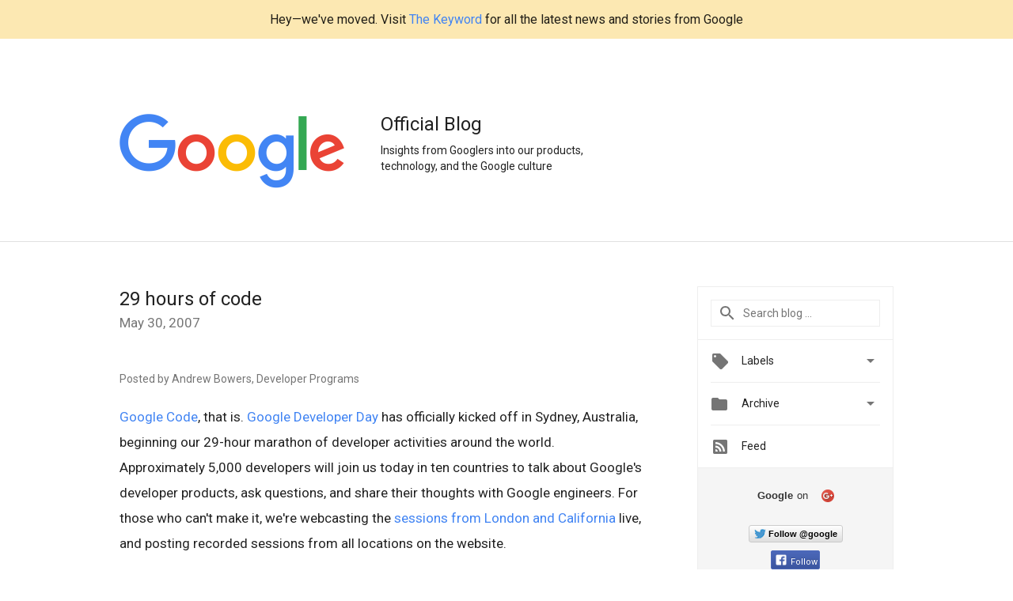

--- FILE ---
content_type: text/html; charset=UTF-8
request_url: https://googleblog.blogspot.com/2007/05/
body_size: 47765
content:
<!DOCTYPE html>
<html class='v2 list-page' dir='ltr' itemscope='' itemtype='http://schema.org/Blog' lang='en' xmlns='http://www.w3.org/1999/xhtml' xmlns:b='http://www.google.com/2005/gml/b' xmlns:data='http://www.google.com/2005/gml/data' xmlns:expr='http://www.google.com/2005/gml/expr'>
<head>
<link href='https://www.blogger.com/static/v1/widgets/335934321-css_bundle_v2.css' rel='stylesheet' type='text/css'/>
<!-- Google tag (gtag.js) -->
<script async='async' src='https://www.googletagmanager.com/gtag/js?id=G-2PXZD4EB4F'></script>
<script>
  window.dataLayer = window.dataLayer || [];
  function gtag(){dataLayer.push(arguments);}
  gtag('js', new Date());

  gtag('config', 'G-2PXZD4EB4F');
</script>
<title>
Official Google Blog: May 2007
</title>
<meta content='width=device-width, height=device-height, minimum-scale=1.0, initial-scale=1.0, user-scalable=0' name='viewport'/>
<meta content='IE=Edge' http-equiv='X-UA-Compatible'/>
<meta content='Official Google Blog' property='og:title'/>
<meta content='https://2.bp.blogspot.com/-kptChpiuaf0/VeSjz-zMUzI/AAAAAAAAAxE/REIiZ4qVI2s/s1600/150824_GoogleBlog_Share.png' property='og:image'/>
<meta content='Insights from Googlers into our products, technology, and the Google culture' property='og:description'/>
<meta content='en_US' property='og:locale'/>
<meta content='https://googleblog.blogspot.com/2007/05/' property='og:url'/>
<meta content='Official Google Blog' property='og:site_name'/>
<!-- Twitter Card properties -->
<meta content='Official Google Blog' property='og:title'/>
<meta content='Insights from Googlers into our products, technology, and the Google culture' property='twitter:description'/>
<meta content='summary' name='twitter:card'/>
<meta content='@google' name='twitter:creator'/>
<link href='https://fonts.googleapis.com/css?family=Roboto:400italic,400,500,500italic,700,700italic' rel='stylesheet' type='text/css'/>
<link href='https://fonts.googleapis.com/icon?family=Material+Icons' rel='stylesheet'/>
<script src='https://ajax.googleapis.com/ajax/libs/jquery/1.11.3/jquery.min.js' type='text/javascript'></script>
<!-- End -->
<style id='page-skin-1' type='text/css'><!--
/*
<Group description="Header Color" selector="header">
<Variable name="header.background.color" description="Header Background"
type="color" default="#ffffff"/>
</Group>
*/
.header-outer {
border-bottom: 1px solid #e0e0e0;
background: #ffffff;
}
html, .Label h2, #sidebar .rss a, .BlogArchive h2, .FollowByEmail h2.title, .widget .post h2 {
font-family: Roboto, sans-serif;
}
.plusfollowers h2.title, .post h2.title, .widget h2.title {
font-family: Roboto, sans-serif;
}
.widget-item-control {
height: 100%;
}
.widget.Header, #header {
position: relative;
height: 100%;
width: 100%;
}
}
.widget.Header .header-logo1 {
float: left;
margin-right: 15px;
padding-right: 15px;
border-right: 1px solid #ddd;
}
.widget.Header .header-title h2 {
font-size: 24px;
font-family: Roboto, sans-serif;
font-weight: normal;
line-height: 32px;
margin-bottom: 7px;
}
.header-inner {
background-repeat: no-repeat;
background-position: right 0px;
}
.post-author,
.byline-author {
font-size: 14px;
font-weight: normal;
color: #757575;
color: rgba(0,0,0,.54);
}
.post-content .img-border {
border: 1px solid rgb(235, 235, 235);
padding: 4px;
}
.header-title a {
text-decoration: none !important;
}
pre {
border: 1px solid #bbbbbb;
margin-top: 1em 0 0 0;
padding: 0.99em;
overflow-x: auto;
overflow-y: auto;
}
pre, code {
font-size: 9pt;
background-color: #fafafa;
line-height: 125%;
font-family: monospace;
}
pre, code {
color: #060;
font: 13px/1.54 "courier new",courier,monospace;
}
.header-left .header-logo1 {
width: 128px !important;
}
.header-desc {
line-height: 20px;
margin-bottom: 4px;
max-width: 260px;
}
.fb-custom img, .twitter-custom img, .gplus-share img {
cursor: pointer;
opacity: 0.54;
}
.fb-custom img:hover, .twitter-custom img:hover, .gplus-share img:hover {
opacity: 0.87;
}
.fb-like {
width: 80px;
}
.post .share {
float: right;
}
#twitter-share{
border: #CCC solid 1px;
border-radius: 3px;
background-image: -webkit-linear-gradient(top,#ffffff,#dedede);
}
.twitter-follow {
background: url(https://blogger.googleusercontent.com/img/b/R29vZ2xl/AVvXsEhVow5xT-XpfkrhZ9UiGEhjZwj6dJBx5VcUQgpVb0AbTGo4PU2N6E24naS7FE6ihn-p5-2H90fVeYJ_qZDiOw_bs9u_tT_x-_PUo5secViHpshyphenhyphenvg1opdRwIuTPM_hfsOTCunnAuQ/s1600/twitter-bird.png) no-repeat left center;
padding-left: 18px;
font: normal normal normal 11px/18px 'Helvetica Neue',Arial,sans-serif;
font-weight: bold;
text-shadow: 0 1px 0 rgba(255,255,255,.5);
cursor: pointer;
margin-bottom: 10px;
}
.twitter-fb {
padding-top: 2px;
}
.fb-follow-button  {
background: -webkit-linear-gradient(#4c69ba, #3b55a0);
background: -moz-linear-gradient(#4c69ba, #3b55a0);
background: linear-gradient(#4c69ba, #3b55a0);
border-radius: 2px;
height: 18px;
padding: 4px 0 0 3px;
width: 57px;
border: #4c69ba solid 1px;
}
.fb-follow-button a {
text-decoration: none !important;
text-shadow: 0 -1px 0 #354c8c;
text-align: center;
white-space: nowrap;
font-size: 11px;
color: white;
vertical-align: top;
}
.fb-follow-button a:visited {
color: white;
}
.fb-follow {
padding: 0px 5px 3px 0px;
width: 14px;
vertical-align: bottom;
}
.gplus-wrapper {
margin-top: 3px;
display: inline-block;
vertical-align: top;
}
.twitter-custom, .gplus-share {
margin-right: 12px;
}
.fb-follow-button{
margin: 10px auto;
}
/** CUSTOM CODE **/

--></style>
<style id='template-skin-1' type='text/css'><!--
.header-outer {
clear: both;
}
.header-inner {
margin: auto;
padding: 0px;
}
.footer-outer {
background: #f5f5f5;
clear: both;
margin: 0;
}
.footer-inner {
margin: auto;
padding: 0px;
}
.footer-inner-2 {
/* Account for right hand column elasticity. */
max-width: calc(100% - 248px);
}
.google-footer-outer {
clear: both;
}
.cols-wrapper, .google-footer-outer, .footer-inner, .header-inner {
max-width: 978px;
margin-left: auto;
margin-right: auto;
}
.cols-wrapper {
margin: auto;
clear: both;
margin-top: 60px;
margin-bottom: 60px;
overflow: hidden;
}
.col-main-wrapper {
float: left;
width: 100%;
}
.col-main {
margin-right: 278px;
max-width: 660px;
}
.col-right {
float: right;
width: 248px;
margin-left: -278px;
}
/* Tweaks for layout mode. */
body#layout .google-footer-outer {
display: none;
}
body#layout .header-outer, body#layout .footer-outer {
background: none;
}
body#layout .header-inner {
height: initial;
}
body#layout .cols-wrapper {
margin-top: initial;
margin-bottom: initial;
}
--></style>
<!-- start all head -->
<meta content='text/html; charset=UTF-8' http-equiv='Content-Type'/>
<meta content='blogger' name='generator'/>
<link href='https://googleblog.blogspot.com/favicon.ico' rel='icon' type='image/x-icon'/>
<link href='https://googleblog.blogspot.com/2007/05/' rel='canonical'/>
<link rel="alternate" type="application/atom+xml" title="Official Google Blog - Atom" href="https://googleblog.blogspot.com/feeds/posts/default" />
<link rel="alternate" type="application/rss+xml" title="Official Google Blog - RSS" href="https://googleblog.blogspot.com/feeds/posts/default?alt=rss" />
<link rel="service.post" type="application/atom+xml" title="Official Google Blog - Atom" href="https://www.blogger.com/feeds/10861780/posts/default" />
<!--Can't find substitution for tag [blog.ieCssRetrofitLinks]-->
<meta content='Insights from Googlers into our products, technology, and the Google culture' name='description'/>
<meta content='https://googleblog.blogspot.com/2007/05/' property='og:url'/>
<meta content='Official Google Blog' property='og:title'/>
<meta content='Insights from Googlers into our products, technology, and the Google culture' property='og:description'/>
<!-- end all head -->
<base target='_self'/>
<style>
      html {
        font-family: Roboto, sans-serif;
        -moz-osx-font-smoothing: grayscale;
        -webkit-font-smoothing: antialiased;
      }
      body {
        padding: 0;
        /* This ensures that the scroll bar is always present, which is needed */
        /* because content render happens after page load; otherwise the header */
        /* would "bounce" in-between states. */
        min-height: 150%;
      }
    .butter-bar {
          background-color: #fce8b2;
          font-size: 16px;
          
          margin-bottom: 0;
         padding: 15px !important;
         text-align: center;
      }
      h2 {
        font-size: 16px;
      }
      h1, h2, h3, h4, h5 {
        line-height: 2em;
      }
      html, h4, h5, h6 {
        font-size: 14px;
      }
      a, a:visited {
        color: #4184F3;
        text-decoration: none;
      }
      a:focus, a:hover, a:active {
        text-decoration: none;
      }
      .Header {
        margin-top: 15px;
      }
      .Header h1 {
        font-size: 32px;
        font-weight: 300;
        line-height: 32px;
        height: 42px;
      }
      .header-inner .Header .titlewrapper {
        padding: 0;
        margin-top: 30px;
      }
      .header-inner .Header .descriptionwrapper {
        padding: 0;
        margin: 0;
      }
      .cols-wrapper {
        margin-top: 56px;
      }
      .header-outer, .cols-wrapper, .footer-outer, .google-footer-outer {
        padding: 0 60px;
      }
      .header-inner {
        height: 256px;
        position: relative;
      }
      html, .header-inner a {
        color: #212121;
        color: rgba(0,0,0,.87);
      }
      .header-inner .google-logo {
        position: absolute;
        background-size: contain;
        z-index: 1;
      }
      .header-left {
        position: absolute;
        left: 330px;
        top: 92px;
      }
      .google-logo {
        top: 94px;
      }
      #google-footer {
        position: relative;
        font-size: 13px;
        list-style: none;
        text-align: right;
      }
      #google-footer a {
        color: #444;
      }
      #google-footer ul {
        margin: 0;
        padding: 0;
        height: 144px;
        line-height: 144px;
      }
      #google-footer ul li {
        display: inline;
      }
      #google-footer ul li:before {
        color: #999;
        content: "\00b7";
        font-weight: bold;
        margin: 5px;
      }
      #google-footer ul li:first-child:before {
        content: '';
      }
      #google-footer .google-logo-dark {
        left: 0;
        margin-top: -16px;
        position: absolute;
        top: 50%;
      }
      /** Sitemap links. **/
      .footer-inner-2 {
        font-size: 14px;
        padding-top: 42px;
        padding-bottom: 74px;
      }
      .footer-inner-2 .HTML h2 {
        color: #212121;
        color: rgba(0,0,0,.87);
        font-size: 14px;
        font-weight: 500;
        padding-left: 0;
        margin: 10px 0;
      }
      .footer-inner-2 .HTML ul {
        font-weight: normal;
        list-style: none;
        padding-left: 0;
      }
      .footer-inner-2 .HTML li {
        line-height: 24px;
        padding: 0;
      }
      .footer-inner-2 li a {
        color: rgba(65,132,243,.87);
      }
      /** Archive widget. **/
      .BlogArchive {
        font-size: 13px;
        font-weight: normal;
      }
      .BlogArchive .widget-content {
        display: none;
      }
      .BlogArchive h2, .Label h2 {
        color: #4184F3;
        text-decoration: none;
      }
      .BlogArchive .hierarchy li {
        display: inline-block;
      }
      /* Specificity needed here to override widget CSS defaults. */
      .BlogArchive #ArchiveList ul li, .BlogArchive #ArchiveList ul ul li {
        margin: 0;
        padding-left: 0;
        text-indent: 0;
      }
      .BlogArchive .intervalToggle {
        cursor: pointer;
      }
      .BlogArchive .expanded .intervalToggle .new-toggle {
        -ms-transform: rotate(180deg);
        transform: rotate(180deg);
      }
      .BlogArchive .new-toggle {
        float: right;
        padding-top: 3px;
        opacity: 0.87;
      }
      #ArchiveList {
        text-transform: uppercase;
      }
      #ArchiveList .expanded > ul:last-child {
        margin-bottom: 16px;
      }
      #ArchiveList .archivedate {
        width: 100%;
      }
      /* Months */
      .BlogArchive .items {
        max-width: 150px;
        margin-left: -4px;
      }
      .BlogArchive .expanded .items {
        margin-bottom: 10px;
        overflow: hidden;
      }
      .BlogArchive .items > ul {
        float: left;
        height: 32px;
      }
      .BlogArchive .items a {
        padding: 0 4px;
      }
      .Label {
        font-size: 13px;
        font-weight: normal;
      }
      .sidebar-icon {
        display: inline-block;
        width: 24px;
        height: 24px;
        vertical-align: middle;
        margin-right: 12px;
        margin-top: -1px
      }
      .Label a {
        margin-right: 4px;
      }
      .Label .widget-content {
        display: none;
      }
      .FollowByEmail {
        font-size: 13px;
        font-weight: normal;
      }
      .FollowByEmail h2 {
        background: url("[data-uri]");
        background-repeat: no-repeat;
        background-position: 0 50%;
        text-indent: 30px;
      }
      .FollowByEmail .widget-content {
        display: none;
      }
      .searchBox input {
        border: 1px solid #eee;
        color: #212121;
        color: rgba(0,0,0,.87);
        font-size: 14px;
        padding: 8px 8px 8px 40px;
        width: 164px;
        font-family: Roboto, sans-serif;
        background: url("https://www.gstatic.com/images/icons/material/system/1x/search_grey600_24dp.png") 8px center no-repeat;
      }
      .searchBox ::-webkit-input-placeholder { /* WebKit, Blink, Edge */
        color:    rgba(0,0,0,.54);
      }
      .searchBox :-moz-placeholder { /* Mozilla Firefox 4 to 18 */
        color:    #000;
        opacity:  0.54;
      }
      .searchBox ::-moz-placeholder { /* Mozilla Firefox 19+ */
        color:    #000;
        opacity:  0.54;
      }
      .searchBox :-ms-input-placeholder { /* Internet Explorer 10-11 */
        color:    #757575;
      }
      .widget-item-control {
        margin-top: 0px;
      }
      .section {
        margin: 0;
        padding: 0;
      }
      #sidebar-top {
        border: 1px solid #eee;
      }
      #sidebar-top > div {
        margin: 16px 0;
      }
      .widget ul {
        line-height: 1.6;
      }
      /*main post*/
      .post {
        margin-bottom:30px;
      }
      #main .post .title {
        margin: 0;
      }
      #main .post .title a {
        color: #212121;
        color: rgba(0,0,0,.87);
        font-weight: normal;
        font-size: 24px;
      }
      #main .post .title a:hover {
        text-decoration:none;
        color:#4184F3;
      }
      .message,  #main .post .post-header {
        margin: 0;
        padding: 0;
      }
      #main .post .post-header .caption, #main .post .post-header .labels-caption,  #main .post .post-footer .caption, #main .post .post-footer .labels-caption {
        color: #444;
        font-weight: 500;
      }
      #main .tr-caption-container td {
        text-align: left;
      }
      #main .post .tr-caption {
        color: #757575;
        color: rgba(0,0,0,.54);
        display: block;
        max-width: 560px;
        padding-bottom: 20px;
      }
      #main .post .tr-caption-container {
        line-height: 24px;
        margin: -1px 0 0 0 !important;
        padding: 4px 0;
        text-align: left;
      }
      #main .post .post-header .published{
        font-size:11px;
        font-weight:bold;
      }
      .post-header .publishdate {
        font-size: 17px;
        font-weight:normal;
        color: #757575;
        color: rgba(0,0,0,.54);
      }
      #main .post .post-footer{
        font-size:12px;
        padding-bottom: 21px;
      }
      .label-footer {
        margin-bottom: 12px;
        margin-top: 12px;
      }
      .comment-img {
        margin-right: 16px;
        opacity: 0.54;
        vertical-align: middle;
      }
      #main .post .post-header .published {
        margin-bottom: 40px;
        margin-top: -2px;
      }
      .post .post-content {
        color: #212121;
        color: rgba(0,0,0,.87);
        font-size: 17px;
        margin: 25px 0 36px 0;
        line-height: 32px;
        word-wrap: break-word;
      }
      .post-body .post-content ul, .post-body .post-content ol {
        margin: 16px 0;
        padding: 0 48px;
      }
      .post-summary {
        display: none;
      }
      /* Another old-style caption. */
      .post-content div i, .post-content div + i {
        font-size: 14px;
        font-style: normal;
        color: #757575;
        color: rgba(0,0,0,.54);
        display: block;
        line-height: 24px;
        margin-bottom: 16px;
        text-align: left;
      }
      /* Another old-style caption (with link) */
      .post-content a > i {
        color: #4184F3 !important;
      }
      /* Old-style captions for images. */
      .post-content .separator + div:not(.separator) {
        margin-top: -16px;
      }
      /* Capture section headers. */
      .post-content br + br + b, .post-content .space + .space + b, .post-content .separator + b {
        display: inline-block;
        margin-bottom: 8px;
        margin-top: 24px;
      }
      .post-content li {
        line-height: 32px;
      }
      /* Override all post images/videos to left align. */
      .post-content .separator, .post-content > div {
        text-align: left;
      }
      .post-content .separator > a, .post-content .separator > span {
        margin-left: 0 !important;
      }
      .post-content img {
        max-width: 100%;
        height: auto;
        width: auto;
      }
      .post-content .tr-caption-container img {
        margin-bottom: 12px;
      }
      .post-content iframe, .post-content embed {
        max-width: 100%;
      }
      .post-content .carousel-container {
        margin-bottom: 48px;
      }
      #main .post-content b {
        font-weight: 500;
      }
      /* These are the main paragraph spacing tweaks. */
      #main .post-content br {
        content: ' ';
        display: block;
        padding: 4px;
      }
      .post-content .space {
        display: block;
        height: 8px;
      }
      .post-content iframe + .space, .post-content iframe + br {
        padding: 0 !important;
      }
      #main .post .jump-link {
        margin-bottom:10px;
      }
      .post-content img, .post-content iframe {
        margin: 30px 0 20px 0;
      }
      .post-content > img:first-child, .post-content > iframe:first-child {
        margin-top: 0;
      }
      .col-right .section {
        padding: 0 16px;
      }
      #aside {
        background:#fff;
        border:1px solid #eee;
        border-top: 0;
      }
      #aside .widget {
        margin:0;
      }
      #aside .widget h2, #ArchiveList .toggle + a.post-count-link {
        color: #212121;
        color: rgba(0,0,0,.87);
        font-weight: 400 !important;
        margin: 0;
      }
      #ArchiveList .toggle {
        float: right;
      }
      #ArchiveList .toggle .material-icons {
        padding-top: 4px;
      }
      #sidebar .tab {
        cursor: pointer;
      }
      #sidebar .tab .arrow {
        display: inline-block;
        float: right;
      }
      #sidebar .tab .icon {
        display: inline-block;
        vertical-align: top;
        height: 24px;
        width: 24px;
        margin-right: 13px;
        margin-left: -1px;
        margin-top: 1px;
        color: #757575;
        color: rgba(0,0,0,.54);
      }
      #sidebar .widget-content > :first-child {
        padding-top: 8px;
      }
      #sidebar .active .tab .arrow {
        -ms-transform: rotate(180deg);
        transform: rotate(180deg);
      }
      #sidebar .arrow {
        color: #757575;
        color: rgba(0,0,0,.54);
      }
      #sidebar .widget h2 {
        font-size: 14px;
        line-height: 24px;
        display: inline-block;
      }
      #sidebar .widget .BlogArchive {
        padding-bottom: 8px;
      }
      #sidebar .widget {
        border-bottom: 1px solid #eee;
        box-shadow: 0px 1px 0 white;
        margin-bottom: 0;
        padding: 14px 0;
        min-height: 20px;
      }
      #sidebar .widget:last-child {
        border-bottom: none;
        box-shadow: none;
        margin-bottom: 0;
      }
      #sidebar ul {
        margin: 0;
        padding: 0;
      }
      #sidebar ul li {
        list-style:none;
        padding:0;
      }
      #sidebar ul li a {
        line-height: 32px;
      }
      #sidebar .archive {
        background-image: url("[data-uri]");
        height: 24px;
        line-height: 24px;
        padding-left: 30px;
      }
      #sidebar .labels {
        background-image: url("[data-uri]");
        height: 20px;
        line-height: 20px;
        padding-left: 30px;
      }
      #sidebar .rss a {
        background-image: url("[data-uri]");
      }
      #sidebar .subscription a {
        background-image: url("[data-uri]");
      }
      #sidebar-bottom {
        background: #f5f5f5;
        border-top:1px solid #eee;
      }
      #sidebar-bottom .widget {
        border-bottom: 1px solid #e0e0e0;
        padding: 15px 0;
        text-align: center;
      }
      #sidebar-bottom > div:last-child {
        border-bottom: 0;
      }
      #sidebar-bottom .text {
        line-height: 20px;
      }
      /* Home, forward, and backward pagination. */
      .blog-pager {
        border-top : 1px #e0e0e0 solid;
        padding-top: 10px;
        margin-top: 15px;
        text-align: right !important;
      }
      #blog-pager {
        margin-botom: 0;
        margin-top: -14px;
        padding: 16px 0 0 0;
      }
      #blog-pager a {
        display: inline-block;
      }
      .blog-pager i.disabled {
        opacity: 0.2 !important;
      }
      .blog-pager i {
        color: black;
        margin-left: 16px;
        opacity: 0.54;
      }
      .blog-pager i:hover, .blog-pager i:active {
        opacity: 0.87;
      }
      #blog-pager-older-link, #blog-pager-newer-link {
        float: none;
      }
      .gplus-profile {
        background-color: #fafafa;
        border: 1px solid #eee;
        overflow: hidden;
        width: 212px;
      }
      .gplus-profile-inner {
        margin-left: -1px;
        margin-top: -1px;
      }
      /* Sidebar follow buttons. */
      .followgooglewrapper {
        padding: 12px 0 0 0;
      }
      .loading {
        visibility: hidden;
      }
      .detail-page .post-footer .cmt_iframe_holder {
        padding-top: 40px !important;
      }
      /** Desktop **/
      @media (max-width: 900px) {
        .col-right {
          display: none;
        }
        .col-main {
          margin-right: 0;
          min-width: initial;
        }
        .footer-outer {
          display: none;
        }
        .cols-wrapper {
          min-width: initial;
        }
        .google-footer-outer {
          background-color: #f5f5f5;
        }
      }
      /** Tablet **/
      @media (max-width: 712px) {
        .header-outer, .cols-wrapper, .footer-outer, .google-footer-outer {
          padding: 0 40px;
        }
      }
      /* An extra breakpoint to scale down the logo. */
      @media (max-width: 600px) {
        .header-inner .google-logo {
          top: 32px;
          margin-top: 0;
        }
        .header-inner .google-logo img {
          height: 56px;
          width: auto;
          /*
          height: auto;
          width: 188px;
          */
          /* Override any optical adjustments at desktop size. */
          top: 0 !important;
        }
        .header-left {
          left: 0;
          top: inherit;
          bottom: 24px;
        }
      }
      /** Mobile/small desktop window; also landscape. **/
      @media (max-width: 480px), (max-height: 480px) {
        .header-outer, .cols-wrapper, .footer-outer, .google-footer-outer {
          padding: 0 16px;
        }
        .cols-wrapper {
          margin-top: 0;
        }
        .post-header .publishdate, .post .post-content {
          font-size: 16px;
        }
        .post .post-content {
          line-height: 28px;
          margin-bottom: 30px;
        }
        .post {
          margin-top: 30px;
        }
        .byline-author {
          display: block;
          font-size: 12px;
          line-height: 24px;
          margin-top: 6px;
        }
        #main .post .title a {
          font-weight: 500;
          color: #4c4c4c;
          color: rgba(0,0,0,.70);
        }
        #main .post .post-header {
          padding-bottom: 12px;
        }
        #main .post .post-header .published {
          margin-bottom: -8px;
          margin-top: 3px;
        }
        .post .read-more {
          display: block;
          margin-top: 14px;
        }
        .post .tr-caption {
          font-size: 12px;
        }
        #main .post .title a {
          font-size: 20px;
          line-height: 30px;
        }
        .post-content iframe {
          /* iframe won't keep aspect ratio when scaled down. */
          max-height: 240px;
        }
        .post-content .separator img, .post-content .tr-caption-container img, .post-content iframe {
          margin-left: -16px;
          max-width: inherit;
          width: calc(100% + 32px);
        }
        .post-content table, .post-content td {
          width: 100%;
        }
        #blog-pager {
          margin: 0;
          padding: 16px 0;
        }
        /** List page tweaks. **/
        .list-page .post-original {
          display: none;
        }
        .list-page .post-summary {
          display: block;
        }
        .list-page .comment-container {
          display: none;
        } 
        .list-page #blog-pager {
          padding-top: 0;
          border: 0;
          margin-top: -8px;
        }
        .list-page .label-footer {
          display: none;
        }
        .list-page #main .post .post-footer {
          border-bottom: 1px solid #eee;
          margin: -16px 0 0 0;
          padding: 0 0 20px 0;
        }
        .list-page .post .share {
          display: none;
        }
        /** Detail page tweaks. **/
        .detail-page .post-footer .cmt_iframe_holder {
          padding-top: 32px !important;
        }
        .detail-page .label-footer {
          margin-bottom: 0;
        }
        .detail-page #main .post .post-footer {
          padding-bottom: 0;
        }
        .detail-page #comments {
          display: none;
        }
      }
      [data-about-pullquote], [data-is-preview], [data-about-syndication] {
        display: none;
      }
    </style>
<noscript>
<style>
        .loading { visibility: visible }</style>
</noscript>
<!-- Google tag (gtag.js) -->
<script async='true' src='https://www.googletagmanager.com/gtag/js?id=G-2PXZD4EB4F'></script>
<script>
        window.dataLayer = window.dataLayer || [];
        function gtag(){dataLayer.push(arguments);}
        gtag('js', new Date());
        gtag('config', 'G-2PXZD4EB4F');
      </script>
<link href='https://www.blogger.com/dyn-css/authorization.css?targetBlogID=10861780&amp;zx=ac74f6d3-fbb9-4efd-83a5-d2760670cdca' media='none' onload='if(media!=&#39;all&#39;)media=&#39;all&#39;' rel='stylesheet'/><noscript><link href='https://www.blogger.com/dyn-css/authorization.css?targetBlogID=10861780&amp;zx=ac74f6d3-fbb9-4efd-83a5-d2760670cdca' rel='stylesheet'/></noscript>
<meta name='google-adsense-platform-account' content='ca-host-pub-1556223355139109'/>
<meta name='google-adsense-platform-domain' content='blogspot.com'/>

</head>
<body>
<script type='text/javascript'>
      //<![CDATA[
      var axel = Math.random() + "";
      var a = axel * 10000000000000;
      document.write('<iframe src="https://2542116.fls.doubleclick.net/activityi;src=2542116;type=gblog;cat=googl0;ord=ord=' + a + '?" width="1" height="1" frameborder="0" style="display:none"></iframe>');
      //]]>
    </script>
<noscript>
<img alt='' height='1' src='https://ad.doubleclick.net/ddm/activity/src=2542116;type=gblog;cat=googl0;ord=1?' width='1'/>
</noscript>
<!-- Header -->
<div class='butter-bar'>
       Hey&#8212;we've moved. Visit <a href='https://www.blog.google/' target='_blank'>The Keyword</a> for all the latest news and stories from Google
      </div>
<div class='header-outer'>
<div class='header-inner'>
<a class='google-logo' href='https://googleblog.blogspot.com/'>
<img height='96' src='https://www.gstatic.com/images/branding/googlelogo/2x/googlelogo_color_284x96dp.png' width='284'/>
</a>
<div class='section' id='header'><div class='widget Header' data-version='1' id='Header1'>
<div class='header-left'>
<div class='header-title'>
<a href='/.'>
<h2>
                      Official Blog
                    </h2>
</a>
</div>
<div class='header-desc'>
Insights from Googlers into our products, technology, and the Google culture
</div>
</div>
</div></div>
</div>
</div>
<!-- all content wrapper start -->
<div class='cols-wrapper loading'>
<div class='col-main-wrapper'>
<div class='col-main'>
<div class='section' id='main'><div class='widget Blog' data-version='1' id='Blog1'>
<div class='post' data-id='3897952910476352138' itemscope='' itemtype='http://schema.org/BlogPosting'>
<h2 class='title' itemprop='name'>
<a href='https://googleblog.blogspot.com/2007/05/29-hours-of-code.html' itemprop='url' title='29 hours of code'>
29 hours of code
</a>
</h2>
<div class='post-header'>
<div class='published'>
<span class='publishdate' itemprop='datePublished'>
May 30, 2007
</span>
</div>
</div>
<div class='post-body'>
<div class='post-content' itemprop='articleBody'>
<script type='text/template'>
                          <span class="byline-author">Posted by Andrew Bowers, Developer Programs</span><br /><br /><a href="http://code.google.com/">Google Code</a>, that is. <a href="http://code.google.com/events/developerday">Google Developer Day</a> has officially kicked off in Sydney, Australia, beginning our 29-hour marathon of developer activities around the world. Approximately 5,000 developers will join us today in ten countries to talk about Google's developer products, ask questions, and share their thoughts with Google engineers. For those who can't make it, we're webcasting the <a href="http://code.google.com/events/developerday/webcast-schedule.html">sessions from London and California</a> live, and posting recorded sessions from all locations on the website.<br /><br />A deep dive into technical sessions, free food, swag -- what more could a developer ask for? Well, a few new products would be a good start, and that's what we're providing.<br /><br />First up is <a href="http://code.google.com/apis/gears">Google Gears</a>, an open source browser extension for enabling offline web applications. Now developers will be able to create web applications that don't need a constant Internet connection to work. Users, meanwhile, can interact with Gears-enabled websites anywhere, whether they're on the couch or on an airplane. With this early release, we hope the community will provide feedback and move towards an industry standard for offline web applications. Read more on the new <a href="http://gearsblog.blogspot.com/">Gears blog</a>.<br /><br />An experimental product debuting today is the <a href="http://editor.googlemashups.com/" title="Google Mashup Editor">Google Mashup Editor</a>, an online editor that enables developers to create, test, and deploy mashups and simple web applications from within a browser. Now developers can turn out those weekend projects more quickly. We've also launched a new <a href="http://googlemashupeditor.blogspot.com/" title="Google Mashup Editor blog">blog</a> where you can learn more about the Google Mashup Editor and get the latest news.<br /><br />Finally, we released <a href="//www.google.com/apis/maps/documentation/mapplets/index.html" title="Google Mapplets">Google Mapplets</a> yesterday at the <a href="http://conferences.oreillynet.com/where2007/" title="Where 2.0 conference">Where 2.0 conference</a>. Mapplets are mini-applications that any developer can build on top of Google Maps so that users can easily discover the creative genius and usefulness of the mashup development community. You'll find more about Mapplets <a href="http://google-latlong.blogspot.com/2007/05/mashup-of-mashups.html" title="here">here</a>. And we're also quite excited about the interest that has been  shown in Google Web Toolkit (GWT). Since its launch last May, there have been  over 1 million downloads. You can read more <a href="http://googlewebtoolkit.blogspot.com/2007/05/gwt-reaches-1-million-downloads.html">on the GWT blog</a>.<br /><br />Between Developer Day, the product launches, and GWT's activity, we hope to keep developers around the world busy for a while. But if you run out of things to build, you can always find more ideas on <a href="http://code.google.com/">Google Code</a>.
                          <span itemprop='author' itemscope='itemscope' itemtype='http://schema.org/Person'>
                            <meta content='https://plus.google.com/116899029375914044550' itemprop='url'/>
                          </span>
                        </script>
<noscript>
<span class="byline-author">Posted by Andrew Bowers, Developer Programs</span><br /><br /><a href="http://code.google.com/">Google Code</a>, that is. <a href="http://code.google.com/events/developerday">Google Developer Day</a> has officially kicked off in Sydney, Australia, beginning our 29-hour marathon of developer activities around the world. Approximately 5,000 developers will join us today in ten countries to talk about Google's developer products, ask questions, and share their thoughts with Google engineers. For those who can't make it, we're webcasting the <a href="http://code.google.com/events/developerday/webcast-schedule.html">sessions from London and California</a> live, and posting recorded sessions from all locations on the website.<br /><br />A deep dive into technical sessions, free food, swag -- what more could a developer ask for? Well, a few new products would be a good start, and that's what we're providing.<br /><br />First up is <a href="http://code.google.com/apis/gears">Google Gears</a>, an open source browser extension for enabling offline web applications. Now developers will be able to create web applications that don't need a constant Internet connection to work. Users, meanwhile, can interact with Gears-enabled websites anywhere, whether they're on the couch or on an airplane. With this early release, we hope the community will provide feedback and move towards an industry standard for offline web applications. Read more on the new <a href="http://gearsblog.blogspot.com/">Gears blog</a>.<br /><br />An experimental product debuting today is the <a href="http://editor.googlemashups.com/" title="Google Mashup Editor">Google Mashup Editor</a>, an online editor that enables developers to create, test, and deploy mashups and simple web applications from within a browser. Now developers can turn out those weekend projects more quickly. We've also launched a new <a href="http://googlemashupeditor.blogspot.com/" title="Google Mashup Editor blog">blog</a> where you can learn more about the Google Mashup Editor and get the latest news.<br /><br />Finally, we released <a href="//www.google.com/apis/maps/documentation/mapplets/index.html" title="Google Mapplets">Google Mapplets</a> yesterday at the <a href="http://conferences.oreillynet.com/where2007/" title="Where 2.0 conference">Where 2.0 conference</a>. Mapplets are mini-applications that any developer can build on top of Google Maps so that users can easily discover the creative genius and usefulness of the mashup development community. You'll find more about Mapplets <a href="http://google-latlong.blogspot.com/2007/05/mashup-of-mashups.html" title="here">here</a>. And we're also quite excited about the interest that has been  shown in Google Web Toolkit (GWT). Since its launch last May, there have been  over 1 million downloads. You can read more <a href="http://googlewebtoolkit.blogspot.com/2007/05/gwt-reaches-1-million-downloads.html">on the GWT blog</a>.<br /><br />Between Developer Day, the product launches, and GWT's activity, we hope to keep developers around the world busy for a while. But if you run out of things to build, you can always find more ideas on <a href="http://code.google.com/">Google Code</a>.
<span itemprop='author' itemscope='itemscope' itemtype='http://schema.org/Person'>
<meta content='https://plus.google.com/116899029375914044550' itemprop='url'/>
</span>
</noscript>
</div>
</div>
<div class='share'>
<span class='gplus-share social-wrapper' data-href='https://plus.google.com/share?url=https://googleblog.blogspot.com/2007/05/29-hours-of-code.html'>
<img alt='Share on Google+' height='24' src='https://www.gstatic.com/images/branding/google_plus/2x/ic_w_post_gplus_black_24dp.png' width='24'/>
</span>
<span class='twitter-custom social-wrapper' data-href='http://twitter.com/share?text=Official Google Blog:29 hours of code&url=https://googleblog.blogspot.com/2007/05/29-hours-of-code.html&via=google'>
<img alt='Share on Twitter' height='24' src='https://www.gstatic.com/images/icons/material/system/2x/post_twitter_black_24dp.png' width='24'/>
</span>
<span class='fb-custom social-wrapper' data-href='https://www.facebook.com/sharer.php?u=https://googleblog.blogspot.com/2007/05/29-hours-of-code.html'>
<img alt='Share on Facebook' height='24' src='https://www.gstatic.com/images/icons/material/system/2x/post_facebook_black_24dp.png' width='24'/>
</span>
</div>
<div class='post-footer'>
<div class='cmt_iframe_holder' data-href='https://googleblog.blogspot.com/2007/05/29-hours-of-code.html' data-viewtype='FILTERED_POSTMOD'></div>
<a href='https://plus.google.com/112374322230920073195' rel='author' style='display:none;'>
                        Google
                      </a>
<div class='label-footer'>
<span class='labels-caption'>
Labels:
</span>
<span class='labels'>
<a class='label' href='https://googleblog.blogspot.com/search/label/developers' rel='tag'>
developers
</a>
</span>
</div>
</div>
</div>
<div class='post' data-id='8521485655864289342' itemscope='' itemtype='http://schema.org/BlogPosting'>
<h2 class='title' itemprop='name'>
<a href='https://googleblog.blogspot.com/2007/05/pictures-worth-thousand-clicks.html' itemprop='url' title='A picture&#39;s worth a thousand clicks'>
A picture's worth a thousand clicks
</a>
</h2>
<div class='post-header'>
<div class='published'>
<span class='publishdate' itemprop='datePublished'>
May 30, 2007
</span>
</div>
</div>
<div class='post-body'>
<div class='post-content' itemprop='articleBody'>
<script type='text/template'>
                          <font class="byline-author">Posted by John Hanke, Director for Maps, Earth and Local</font><br /><br />I am pleased to tell you that we've agreed to purchase <a href="http://www.panoramio.com/">Panoramio</a>, a website based in Spain that links millions of photos with the exact geographical location where they  were taken. (<a href="//www.google.com/intl/en/press/annc/annc_panoramio.html">Our FAQ</a> has all the details.)<br /><br />Panoramio is a community photos website that enables digital photographers to geo-locate, store and organize their photographs -- and to view those photographs in Google Earth. Other users can search and browse Panoramio photos and suggest edits to the metadata associated with the photos. Panoramio also offers an API that enables web developers to embed Panoramio functionality into their websites.<br /><br />Those of you already using Google Earth have no doubt noticed Panoramio's striking images documenting settings from all over the  world, like <a href="http://www.panoramio.com/photo/901470">moonscapes in Croatia</a>,  <a href="http://www.panoramio.com/photo/1578881" title="http://www.panoramio.com/photo/1578881">dramatic sunsets in Australia</a>,  and innovative <a href="http://www.panoramio.com/photo/91375">architecture in the United Arab Emirates</a>.<br /><br />We've been  working with Panoramio for some time -- its photos have been a default layer in Google Earth since the beginning of the year. This layer will remain in place as our teams work together toward further integrating this amazing content, generated by many, into our mapping  technologies.
                          <span itemprop='author' itemscope='itemscope' itemtype='http://schema.org/Person'>
                            <meta content='https://plus.google.com/116899029375914044550' itemprop='url'/>
                          </span>
                        </script>
<noscript>
<font class="byline-author">Posted by John Hanke, Director for Maps, Earth and Local</font><br /><br />I am pleased to tell you that we've agreed to purchase <a href="http://www.panoramio.com/">Panoramio</a>, a website based in Spain that links millions of photos with the exact geographical location where they  were taken. (<a href="//www.google.com/intl/en/press/annc/annc_panoramio.html">Our FAQ</a> has all the details.)<br /><br />Panoramio is a community photos website that enables digital photographers to geo-locate, store and organize their photographs -- and to view those photographs in Google Earth. Other users can search and browse Panoramio photos and suggest edits to the metadata associated with the photos. Panoramio also offers an API that enables web developers to embed Panoramio functionality into their websites.<br /><br />Those of you already using Google Earth have no doubt noticed Panoramio's striking images documenting settings from all over the  world, like <a href="http://www.panoramio.com/photo/901470">moonscapes in Croatia</a>,  <a href="http://www.panoramio.com/photo/1578881" title="http://www.panoramio.com/photo/1578881">dramatic sunsets in Australia</a>,  and innovative <a href="http://www.panoramio.com/photo/91375">architecture in the United Arab Emirates</a>.<br /><br />We've been  working with Panoramio for some time -- its photos have been a default layer in Google Earth since the beginning of the year. This layer will remain in place as our teams work together toward further integrating this amazing content, generated by many, into our mapping  technologies.
<span itemprop='author' itemscope='itemscope' itemtype='http://schema.org/Person'>
<meta content='https://plus.google.com/116899029375914044550' itemprop='url'/>
</span>
</noscript>
</div>
</div>
<div class='share'>
<span class='gplus-share social-wrapper' data-href='https://plus.google.com/share?url=https://googleblog.blogspot.com/2007/05/pictures-worth-thousand-clicks.html'>
<img alt='Share on Google+' height='24' src='https://www.gstatic.com/images/branding/google_plus/2x/ic_w_post_gplus_black_24dp.png' width='24'/>
</span>
<span class='twitter-custom social-wrapper' data-href='http://twitter.com/share?text=Official Google Blog:A picture&#39;s worth a thousand clicks&url=https://googleblog.blogspot.com/2007/05/pictures-worth-thousand-clicks.html&via=google'>
<img alt='Share on Twitter' height='24' src='https://www.gstatic.com/images/icons/material/system/2x/post_twitter_black_24dp.png' width='24'/>
</span>
<span class='fb-custom social-wrapper' data-href='https://www.facebook.com/sharer.php?u=https://googleblog.blogspot.com/2007/05/pictures-worth-thousand-clicks.html'>
<img alt='Share on Facebook' height='24' src='https://www.gstatic.com/images/icons/material/system/2x/post_facebook_black_24dp.png' width='24'/>
</span>
</div>
<div class='post-footer'>
<div class='cmt_iframe_holder' data-href='https://googleblog.blogspot.com/2007/05/pictures-worth-thousand-clicks.html' data-viewtype='FILTERED_POSTMOD'></div>
<a href='https://plus.google.com/112374322230920073195' rel='author' style='display:none;'>
                        Google
                      </a>
<div class='label-footer'>
<span class='labels-caption'>
Labels:
</span>
<span class='labels'>
<a class='label' href='https://googleblog.blogspot.com/search/label/apps' rel='tag'>
apps
</a>

                                ,
                              
<a class='label' href='https://googleblog.blogspot.com/search/label/Europe' rel='tag'>
Europe
</a>
</span>
</div>
</div>
</div>
<div class='post' data-id='1446052383584097580' itemscope='' itemtype='http://schema.org/BlogPosting'>
<h2 class='title' itemprop='name'>
<a href='https://googleblog.blogspot.com/2007/05/working-in-windy-city.html' itemprop='url' title='Working in the Windy City'>
Working in the Windy City
</a>
</h2>
<div class='post-header'>
<div class='published'>
<span class='publishdate' itemprop='datePublished'>
May 30, 2007
</span>
</div>
</div>
<div class='post-body'>
<div class='post-content' itemprop='articleBody'>
<script type='text/template'>
                          <font class="byline-author">Posted by Brian Fitzpatrick, Engineering, Google Chicago</font><br /><br />Despite the fact that we have <a href="//www.google.com/corporate/address.html">dozens of offices</a> worldwide, whenever I tell people that I work for Google in Chicago, most of them respond "Google has an office in Chicago?" Then I proceed to tell them that yes, we have a sizeable sales office in <a href="//maps.google.com/maps?oi=map&amp;q=20+West+Kinzie+Street+Chicago,+IL+60610+(Google+Chicago)">downtown Chicago</a> (which is now in its sixth year!), and yes, we have a few engineers camped out in one corner (near the cafe and the foosball table, of course).<br /><br />Well, now we're decking out the office with <a href="http://www.thinkgeek.com/homeoffice/lights/59e0/" rel="nofollow">binary clocks</a> and <a href="http://www.thinkgeek.com/caffeine/accessories/5a65/" rel="nofollow">caffeinated soap</a> because Google is <a href="//www.google.com/support/jobs/bin/answer.py?answer=57998">hiring engineers</a> here.<br /><br /><a href="https://blogger.googleusercontent.com/img/b/R29vZ2xl/AVvXsEhzRfLhVRaR7Mbqi00cRB08J3MUtk4V1GtPCxWhSuiYhCNMNtTSWZcyc3PNhouen_tcdJJF68lXNhMcrzeLr-4TjKIr1__ISnVVXeK59Hfjt1dHIYCeuaGPLMVp2Ik0pS-t4Uo2ZQ/s1600-h/ChicagoGooglersBig.JPG" onblur="try {parent.deselectBloggerImageGracefully();} catch(e) {}"><img alt="" border="0" id="BLOGGER_PHOTO_ID_5068352102851397394" src="https://blogger.googleusercontent.com/img/b/R29vZ2xl/AVvXsEhzRfLhVRaR7Mbqi00cRB08J3MUtk4V1GtPCxWhSuiYhCNMNtTSWZcyc3PNhouen_tcdJJF68lXNhMcrzeLr-4TjKIr1__ISnVVXeK59Hfjt1dHIYCeuaGPLMVp2Ik0pS-t4Uo2ZQ/s320/ChicagoGooglersBig.JPG" style="cursor: pointer;"></a><br /><br />Our Chicago engineers are currently working on Open Source and developer tools, and we're ramping up other interesting data-centric projects now. So if you're an innovative engineer who likes to launch early and often, build world-class software, and be a part of a small upstart team, then <a href="//www.google.com/support/jobs/bin/answer.py?answer=57998">we want you</a><a>.  </a>
                          <span itemprop='author' itemscope='itemscope' itemtype='http://schema.org/Person'>
                            <meta content='https://plus.google.com/116899029375914044550' itemprop='url'/>
                          </span>
                        </script>
<noscript>
<font class="byline-author">Posted by Brian Fitzpatrick, Engineering, Google Chicago</font><br /><br />Despite the fact that we have <a href="//www.google.com/corporate/address.html">dozens of offices</a> worldwide, whenever I tell people that I work for Google in Chicago, most of them respond "Google has an office in Chicago?" Then I proceed to tell them that yes, we have a sizeable sales office in <a href="//maps.google.com/maps?oi=map&amp;q=20+West+Kinzie+Street+Chicago,+IL+60610+(Google+Chicago)">downtown Chicago</a> (which is now in its sixth year!), and yes, we have a few engineers camped out in one corner (near the cafe and the foosball table, of course).<br /><br />Well, now we're decking out the office with <a href="http://www.thinkgeek.com/homeoffice/lights/59e0/" rel="nofollow">binary clocks</a> and <a href="http://www.thinkgeek.com/caffeine/accessories/5a65/" rel="nofollow">caffeinated soap</a> because Google is <a href="//www.google.com/support/jobs/bin/answer.py?answer=57998">hiring engineers</a> here.<br /><br /><a href="https://blogger.googleusercontent.com/img/b/R29vZ2xl/AVvXsEhzRfLhVRaR7Mbqi00cRB08J3MUtk4V1GtPCxWhSuiYhCNMNtTSWZcyc3PNhouen_tcdJJF68lXNhMcrzeLr-4TjKIr1__ISnVVXeK59Hfjt1dHIYCeuaGPLMVp2Ik0pS-t4Uo2ZQ/s1600-h/ChicagoGooglersBig.JPG" onblur="try {parent.deselectBloggerImageGracefully();} catch(e) {}"><img alt="" border="0" id="BLOGGER_PHOTO_ID_5068352102851397394" src="https://blogger.googleusercontent.com/img/b/R29vZ2xl/AVvXsEhzRfLhVRaR7Mbqi00cRB08J3MUtk4V1GtPCxWhSuiYhCNMNtTSWZcyc3PNhouen_tcdJJF68lXNhMcrzeLr-4TjKIr1__ISnVVXeK59Hfjt1dHIYCeuaGPLMVp2Ik0pS-t4Uo2ZQ/s320/ChicagoGooglersBig.JPG" style="cursor: pointer;"></a><br /><br />Our Chicago engineers are currently working on Open Source and developer tools, and we're ramping up other interesting data-centric projects now. So if you're an innovative engineer who likes to launch early and often, build world-class software, and be a part of a small upstart team, then <a href="//www.google.com/support/jobs/bin/answer.py?answer=57998">we want you</a><a>.  </a>
<span itemprop='author' itemscope='itemscope' itemtype='http://schema.org/Person'>
<meta content='https://plus.google.com/116899029375914044550' itemprop='url'/>
</span>
</noscript>
</div>
</div>
<div class='share'>
<span class='gplus-share social-wrapper' data-href='https://plus.google.com/share?url=https://googleblog.blogspot.com/2007/05/working-in-windy-city.html'>
<img alt='Share on Google+' height='24' src='https://www.gstatic.com/images/branding/google_plus/2x/ic_w_post_gplus_black_24dp.png' width='24'/>
</span>
<span class='twitter-custom social-wrapper' data-href='http://twitter.com/share?text=Official Google Blog:Working in the Windy City&url=https://googleblog.blogspot.com/2007/05/working-in-windy-city.html&via=google'>
<img alt='Share on Twitter' height='24' src='https://www.gstatic.com/images/icons/material/system/2x/post_twitter_black_24dp.png' width='24'/>
</span>
<span class='fb-custom social-wrapper' data-href='https://www.facebook.com/sharer.php?u=https://googleblog.blogspot.com/2007/05/working-in-windy-city.html'>
<img alt='Share on Facebook' height='24' src='https://www.gstatic.com/images/icons/material/system/2x/post_facebook_black_24dp.png' width='24'/>
</span>
</div>
<div class='post-footer'>
<div class='cmt_iframe_holder' data-href='https://googleblog.blogspot.com/2007/05/working-in-windy-city.html' data-viewtype='FILTERED_POSTMOD'></div>
<a href='https://plus.google.com/112374322230920073195' rel='author' style='display:none;'>
                        Google
                      </a>
<div class='label-footer'>
<span class='labels-caption'>
Labels:
</span>
<span class='labels'>
<a class='label' href='https://googleblog.blogspot.com/search/label/googlers%20and%20culture' rel='tag'>
googlers and culture
</a>

                                ,
                              
<a class='label' href='https://googleblog.blogspot.com/search/label/personalization' rel='tag'>
personalization
</a>

                                ,
                              
<a class='label' href='https://googleblog.blogspot.com/search/label/recruiting%20and%20hiring' rel='tag'>
recruiting and hiring
</a>
</span>
</div>
</div>
</div>
<div class='post' data-id='1690783778459011005' itemscope='' itemtype='http://schema.org/BlogPosting'>
<h2 class='title' itemprop='name'>
<a href='https://googleblog.blogspot.com/2007/05/putting-users-in-charge.html' itemprop='url' title='Putting users in charge'>
Putting users in charge
</a>
</h2>
<div class='post-header'>
<div class='published'>
<span class='publishdate' itemprop='datePublished'>
May 25, 2007
</span>
</div>
</div>
<div class='post-body'>
<div class='post-content' itemprop='articleBody'>
<script type='text/template'>
                          <span class="byline-author">Posted by Peter Fleischer, Global Privacy Counsel</span><br /><br />I just wrote <a href="http://www.ft.com/cms/s/560c6a06-0a63-11dc-93ae-000b5df10621.html">an opinion piece</a> for the <span style="font-style: italic;">Financial Times</span> on the future of search in relation to personalization. It's about what we believe to be the value of personalized search, especially when you yourself can control the level of personalization. Hope you enjoy reading it.
                          <span itemprop='author' itemscope='itemscope' itemtype='http://schema.org/Person'>
                            <meta content='https://plus.google.com/116899029375914044550' itemprop='url'/>
                          </span>
                        </script>
<noscript>
<span class="byline-author">Posted by Peter Fleischer, Global Privacy Counsel</span><br /><br />I just wrote <a href="http://www.ft.com/cms/s/560c6a06-0a63-11dc-93ae-000b5df10621.html">an opinion piece</a> for the <span style="font-style: italic;">Financial Times</span> on the future of search in relation to personalization. It's about what we believe to be the value of personalized search, especially when you yourself can control the level of personalization. Hope you enjoy reading it.
<span itemprop='author' itemscope='itemscope' itemtype='http://schema.org/Person'>
<meta content='https://plus.google.com/116899029375914044550' itemprop='url'/>
</span>
</noscript>
</div>
</div>
<div class='share'>
<span class='gplus-share social-wrapper' data-href='https://plus.google.com/share?url=https://googleblog.blogspot.com/2007/05/putting-users-in-charge.html'>
<img alt='Share on Google+' height='24' src='https://www.gstatic.com/images/branding/google_plus/2x/ic_w_post_gplus_black_24dp.png' width='24'/>
</span>
<span class='twitter-custom social-wrapper' data-href='http://twitter.com/share?text=Official Google Blog:Putting users in charge&url=https://googleblog.blogspot.com/2007/05/putting-users-in-charge.html&via=google'>
<img alt='Share on Twitter' height='24' src='https://www.gstatic.com/images/icons/material/system/2x/post_twitter_black_24dp.png' width='24'/>
</span>
<span class='fb-custom social-wrapper' data-href='https://www.facebook.com/sharer.php?u=https://googleblog.blogspot.com/2007/05/putting-users-in-charge.html'>
<img alt='Share on Facebook' height='24' src='https://www.gstatic.com/images/icons/material/system/2x/post_facebook_black_24dp.png' width='24'/>
</span>
</div>
<div class='post-footer'>
<div class='cmt_iframe_holder' data-href='https://googleblog.blogspot.com/2007/05/putting-users-in-charge.html' data-viewtype='FILTERED_POSTMOD'></div>
<a href='https://plus.google.com/112374322230920073195' rel='author' style='display:none;'>
                        Google
                      </a>
<div class='label-footer'>
<span class='labels-caption'>
Labels:
</span>
<span class='labels'>
<a class='label' href='https://googleblog.blogspot.com/search/label/personalization' rel='tag'>
personalization
</a>

                                ,
                              
<a class='label' href='https://googleblog.blogspot.com/search/label/privacy' rel='tag'>
privacy
</a>

                                ,
                              
<a class='label' href='https://googleblog.blogspot.com/search/label/search' rel='tag'>
search
</a>

                                ,
                              
<a class='label' href='https://googleblog.blogspot.com/search/label/user%20experience%20and%20usability' rel='tag'>
user experience and usability
</a>
</span>
</div>
</div>
</div>
<div class='post' data-id='3246139366902082841' itemscope='' itemtype='http://schema.org/BlogPosting'>
<h2 class='title' itemprop='name'>
<a href='https://googleblog.blogspot.com/2007/05/bigger-attachments-in-gmail.html' itemprop='url' title='Bigger attachments in Gmail'>
Bigger attachments in Gmail
</a>
</h2>
<div class='post-header'>
<div class='published'>
<span class='publishdate' itemprop='datePublished'>
May 24, 2007
</span>
</div>
</div>
<div class='post-body'>
<div class='post-content' itemprop='articleBody'>
<script type='text/template'>
                          <span class="byline-author">Posted by Anna-Christina Douglas, Associate Product Marketing Manager</span><br /><br />It can be frustrating to find out that the <a href="http://picasa.google.com/">photos</a> you're trying to share, or the presentations you're trying to send at the last minute, are too large for your email's attachment limit. <a href="http://googlesystem.blogspot.com/2007/05/gmail-doubles-maximum-attachment-size.html">Some of you </a>have pointed out that we recently increased the allowable attachment size in <a href="http://mail.google.com">Gmail</a> from 10MB to 20MB. We think the <a href="http://mail.google.com/support/bin/answer.py?answer=8770&amp;topic=1517">higher limit</a> will help make the storage in your Gmail account a little more useful. So the next time you've got to send a PDF that's a bit on the larger side, relax. You've got some more room to spare.
                          <span itemprop='author' itemscope='itemscope' itemtype='http://schema.org/Person'>
                            <meta content='https://plus.google.com/116899029375914044550' itemprop='url'/>
                          </span>
                        </script>
<noscript>
<span class="byline-author">Posted by Anna-Christina Douglas, Associate Product Marketing Manager</span><br /><br />It can be frustrating to find out that the <a href="http://picasa.google.com/">photos</a> you're trying to share, or the presentations you're trying to send at the last minute, are too large for your email's attachment limit. <a href="http://googlesystem.blogspot.com/2007/05/gmail-doubles-maximum-attachment-size.html">Some of you </a>have pointed out that we recently increased the allowable attachment size in <a href="http://mail.google.com">Gmail</a> from 10MB to 20MB. We think the <a href="http://mail.google.com/support/bin/answer.py?answer=8770&amp;topic=1517">higher limit</a> will help make the storage in your Gmail account a little more useful. So the next time you've got to send a PDF that's a bit on the larger side, relax. You've got some more room to spare.
<span itemprop='author' itemscope='itemscope' itemtype='http://schema.org/Person'>
<meta content='https://plus.google.com/116899029375914044550' itemprop='url'/>
</span>
</noscript>
</div>
</div>
<div class='share'>
<span class='gplus-share social-wrapper' data-href='https://plus.google.com/share?url=https://googleblog.blogspot.com/2007/05/bigger-attachments-in-gmail.html'>
<img alt='Share on Google+' height='24' src='https://www.gstatic.com/images/branding/google_plus/2x/ic_w_post_gplus_black_24dp.png' width='24'/>
</span>
<span class='twitter-custom social-wrapper' data-href='http://twitter.com/share?text=Official Google Blog:Bigger attachments in Gmail&url=https://googleblog.blogspot.com/2007/05/bigger-attachments-in-gmail.html&via=google'>
<img alt='Share on Twitter' height='24' src='https://www.gstatic.com/images/icons/material/system/2x/post_twitter_black_24dp.png' width='24'/>
</span>
<span class='fb-custom social-wrapper' data-href='https://www.facebook.com/sharer.php?u=https://googleblog.blogspot.com/2007/05/bigger-attachments-in-gmail.html'>
<img alt='Share on Facebook' height='24' src='https://www.gstatic.com/images/icons/material/system/2x/post_facebook_black_24dp.png' width='24'/>
</span>
</div>
<div class='post-footer'>
<div class='cmt_iframe_holder' data-href='https://googleblog.blogspot.com/2007/05/bigger-attachments-in-gmail.html' data-viewtype='FILTERED_POSTMOD'></div>
<a href='https://plus.google.com/112374322230920073195' rel='author' style='display:none;'>
                        Google
                      </a>
<div class='label-footer'>
<span class='labels-caption'>
Labels:
</span>
<span class='labels'>
<a class='label' href='https://googleblog.blogspot.com/search/label/apps' rel='tag'>
apps
</a>
</span>
</div>
</div>
</div>
<div class='post' data-id='1278373069084348699' itemscope='' itemtype='http://schema.org/BlogPosting'>
<h2 class='title' itemprop='name'>
<a href='https://googleblog.blogspot.com/2007/05/teachers-rock-our-world.html' itemprop='url' title='Teachers rock our world'>
Teachers rock our world
</a>
</h2>
<div class='post-header'>
<div class='published'>
<span class='publishdate' itemprop='datePublished'>
May 24, 2007
</span>
</div>
</div>
<div class='post-body'>
<div class='post-content' itemprop='articleBody'>
<script type='text/template'>
                          <span class="byline-author">Posted by Cristin Frodella, Manager, K-12 Education Programs</span><br /><br />Yesterday we hosted our third <a href="//www.google.com/educators/gta.html" title="Google Teacher Academy">Google Teacher Academy</a>, this time in sunny Santa Monica. More than 50 innovative K-12 educators from across Southern California joined us to share and learn new methods of incorporating online tools and collaborative techniques into their classroom experiences. Elementary, middle, and high school teachers spent time hearing from experts and one another about subjects like lesson-plan development, group projects, and on-demand publishing using Google and non-Google tools. Carol Anne McGuire, who teaches blind and visually impaired students in Orange Unified School District, delivered the keynote along with some of her students. She brought to life "<a href="http://www.rockourworld.org/">Rock Our World</a>," an international project in which kids across continents work together online to make movies, tell stories, and compose music.<br /><br />After previous Google Teacher Academies in our Mountain View and New York City offices, we consider ourselves fortunate to have a cadre of 150+ Google Certified Teachers nationwide. These "graduates" continue to inspire their students: for instance, Jerome Burg created <a href="http://www.googlelittrips.org/" target="_blank">GoogleLitTrips</a>, a way to journey along some of literature's most classic roadtrips via Google Earth, and Cheryl Davis engages her students in the presidential election and local history through podcasts such as "<a href="http://gctgone.googlepages.com/home2" target="_blank">Candidate Watch</a>" and "<a href="http://gctgone.googlepages.com/home2222" title="Postcards from the Past">Postcards from the Past</a>."<br /><br />We started this <a href="//www.google.com/educators" title="education program">education program</a> last October to support teachers, empower students and expand the frontiers of human knowledge.  To say we're inspired by what we've seen is an understatement.
                          <span itemprop='author' itemscope='itemscope' itemtype='http://schema.org/Person'>
                            <meta content='https://plus.google.com/116899029375914044550' itemprop='url'/>
                          </span>
                        </script>
<noscript>
<span class="byline-author">Posted by Cristin Frodella, Manager, K-12 Education Programs</span><br /><br />Yesterday we hosted our third <a href="//www.google.com/educators/gta.html" title="Google Teacher Academy">Google Teacher Academy</a>, this time in sunny Santa Monica. More than 50 innovative K-12 educators from across Southern California joined us to share and learn new methods of incorporating online tools and collaborative techniques into their classroom experiences. Elementary, middle, and high school teachers spent time hearing from experts and one another about subjects like lesson-plan development, group projects, and on-demand publishing using Google and non-Google tools. Carol Anne McGuire, who teaches blind and visually impaired students in Orange Unified School District, delivered the keynote along with some of her students. She brought to life "<a href="http://www.rockourworld.org/">Rock Our World</a>," an international project in which kids across continents work together online to make movies, tell stories, and compose music.<br /><br />After previous Google Teacher Academies in our Mountain View and New York City offices, we consider ourselves fortunate to have a cadre of 150+ Google Certified Teachers nationwide. These "graduates" continue to inspire their students: for instance, Jerome Burg created <a href="http://www.googlelittrips.org/" target="_blank">GoogleLitTrips</a>, a way to journey along some of literature's most classic roadtrips via Google Earth, and Cheryl Davis engages her students in the presidential election and local history through podcasts such as "<a href="http://gctgone.googlepages.com/home2" target="_blank">Candidate Watch</a>" and "<a href="http://gctgone.googlepages.com/home2222" title="Postcards from the Past">Postcards from the Past</a>."<br /><br />We started this <a href="//www.google.com/educators" title="education program">education program</a> last October to support teachers, empower students and expand the frontiers of human knowledge.  To say we're inspired by what we've seen is an understatement.
<span itemprop='author' itemscope='itemscope' itemtype='http://schema.org/Person'>
<meta content='https://plus.google.com/116899029375914044550' itemprop='url'/>
</span>
</noscript>
</div>
</div>
<div class='share'>
<span class='gplus-share social-wrapper' data-href='https://plus.google.com/share?url=https://googleblog.blogspot.com/2007/05/teachers-rock-our-world.html'>
<img alt='Share on Google+' height='24' src='https://www.gstatic.com/images/branding/google_plus/2x/ic_w_post_gplus_black_24dp.png' width='24'/>
</span>
<span class='twitter-custom social-wrapper' data-href='http://twitter.com/share?text=Official Google Blog:Teachers rock our world&url=https://googleblog.blogspot.com/2007/05/teachers-rock-our-world.html&via=google'>
<img alt='Share on Twitter' height='24' src='https://www.gstatic.com/images/icons/material/system/2x/post_twitter_black_24dp.png' width='24'/>
</span>
<span class='fb-custom social-wrapper' data-href='https://www.facebook.com/sharer.php?u=https://googleblog.blogspot.com/2007/05/teachers-rock-our-world.html'>
<img alt='Share on Facebook' height='24' src='https://www.gstatic.com/images/icons/material/system/2x/post_facebook_black_24dp.png' width='24'/>
</span>
</div>
<div class='post-footer'>
<div class='cmt_iframe_holder' data-href='https://googleblog.blogspot.com/2007/05/teachers-rock-our-world.html' data-viewtype='FILTERED_POSTMOD'></div>
<a href='https://plus.google.com/112374322230920073195' rel='author' style='display:none;'>
                        Google
                      </a>
<div class='label-footer'>
<span class='labels-caption'>
Labels:
</span>
<span class='labels'>
<a class='label' href='https://googleblog.blogspot.com/search/label/apps' rel='tag'>
apps
</a>

                                ,
                              
<a class='label' href='https://googleblog.blogspot.com/search/label/education%20and%20research' rel='tag'>
education and research
</a>

                                ,
                              
<a class='label' href='https://googleblog.blogspot.com/search/label/googlers%20and%20culture' rel='tag'>
googlers and culture
</a>
</span>
</div>
</div>
</div>
<div class='post' data-id='7354376608921679948' itemscope='' itemtype='http://schema.org/BlogPosting'>
<h2 class='title' itemprop='name'>
<a href='https://googleblog.blogspot.com/2007/05/calendar-for-mobile-devices.html' itemprop='url' title='Calendar for mobile devices'>
Calendar for mobile devices
</a>
</h2>
<div class='post-header'>
<div class='published'>
<span class='publishdate' itemprop='datePublished'>
May 24, 2007
</span>
</div>
</div>
<div class='post-body'>
<div class='post-content' itemprop='articleBody'>
<script type='text/template'>
                          <span class="byline-author">Posted by Devesh Parekh, Software Engineer, Google Calendar team</span><br /><br />We realize that more people in the world have mobile phones than have computers, and people take their cell phones with them everywhere. Since one of our main goals on the Calendar team is to make planning your events and maintaining your schedule as easy as possible, starting today, you can access your Google Calendar account from your cell phone!<br /><br />Just visit <a href="//www.google.com/calendar/m">calendar.google.com</a> from your phone, and you'll see your agenda of upcoming events, complete with details like date, time, location, description, and guest list.<br /><a href="https://blogger.googleusercontent.com/img/b/R29vZ2xl/AVvXsEjbGIYqBOQZg0D-6x_6GvymNZciWR7zRBo3vX79upqg1sYFSkkKvA9Ugd7RGECBGHqzMTRU27FcoMiFa1OfCqWb-oIgi8U59ZnaY8Jtlue2zWz-LmARXJiP67O_xItszOuyxnT_DA/s1600-h/Mobile+Cal+image.jpg" onblur="try {parent.deselectBloggerImageGracefully();} catch(e) {}"><img alt="" border="0" id="BLOGGER_PHOTO_ID_5067567820348311282" src="https://blogger.googleusercontent.com/img/b/R29vZ2xl/AVvXsEjbGIYqBOQZg0D-6x_6GvymNZciWR7zRBo3vX79upqg1sYFSkkKvA9Ugd7RGECBGHqzMTRU27FcoMiFa1OfCqWb-oIgi8U59ZnaY8Jtlue2zWz-LmARXJiP67O_xItszOuyxnT_DA/s320/Mobile+Cal+image.jpg" style="cursor: pointer;" /></a>
                          <span itemprop='author' itemscope='itemscope' itemtype='http://schema.org/Person'>
                            <meta content='https://plus.google.com/116899029375914044550' itemprop='url'/>
                          </span>
                        </script>
<noscript>
<span class="byline-author">Posted by Devesh Parekh, Software Engineer, Google Calendar team</span><br /><br />We realize that more people in the world have mobile phones than have computers, and people take their cell phones with them everywhere. Since one of our main goals on the Calendar team is to make planning your events and maintaining your schedule as easy as possible, starting today, you can access your Google Calendar account from your cell phone!<br /><br />Just visit <a href="//www.google.com/calendar/m">calendar.google.com</a> from your phone, and you'll see your agenda of upcoming events, complete with details like date, time, location, description, and guest list.<br /><a href="https://blogger.googleusercontent.com/img/b/R29vZ2xl/AVvXsEjbGIYqBOQZg0D-6x_6GvymNZciWR7zRBo3vX79upqg1sYFSkkKvA9Ugd7RGECBGHqzMTRU27FcoMiFa1OfCqWb-oIgi8U59ZnaY8Jtlue2zWz-LmARXJiP67O_xItszOuyxnT_DA/s1600-h/Mobile+Cal+image.jpg" onblur="try {parent.deselectBloggerImageGracefully();} catch(e) {}"><img alt="" border="0" id="BLOGGER_PHOTO_ID_5067567820348311282" src="https://blogger.googleusercontent.com/img/b/R29vZ2xl/AVvXsEjbGIYqBOQZg0D-6x_6GvymNZciWR7zRBo3vX79upqg1sYFSkkKvA9Ugd7RGECBGHqzMTRU27FcoMiFa1OfCqWb-oIgi8U59ZnaY8Jtlue2zWz-LmARXJiP67O_xItszOuyxnT_DA/s320/Mobile+Cal+image.jpg" style="cursor: pointer;" /></a>
<span itemprop='author' itemscope='itemscope' itemtype='http://schema.org/Person'>
<meta content='https://plus.google.com/116899029375914044550' itemprop='url'/>
</span>
</noscript>
</div>
</div>
<div class='share'>
<span class='gplus-share social-wrapper' data-href='https://plus.google.com/share?url=https://googleblog.blogspot.com/2007/05/calendar-for-mobile-devices.html'>
<img alt='Share on Google+' height='24' src='https://www.gstatic.com/images/branding/google_plus/2x/ic_w_post_gplus_black_24dp.png' width='24'/>
</span>
<span class='twitter-custom social-wrapper' data-href='http://twitter.com/share?text=Official Google Blog:Calendar for mobile devices&url=https://googleblog.blogspot.com/2007/05/calendar-for-mobile-devices.html&via=google'>
<img alt='Share on Twitter' height='24' src='https://www.gstatic.com/images/icons/material/system/2x/post_twitter_black_24dp.png' width='24'/>
</span>
<span class='fb-custom social-wrapper' data-href='https://www.facebook.com/sharer.php?u=https://googleblog.blogspot.com/2007/05/calendar-for-mobile-devices.html'>
<img alt='Share on Facebook' height='24' src='https://www.gstatic.com/images/icons/material/system/2x/post_facebook_black_24dp.png' width='24'/>
</span>
</div>
<div class='post-footer'>
<div class='cmt_iframe_holder' data-href='https://googleblog.blogspot.com/2007/05/calendar-for-mobile-devices.html' data-viewtype='FILTERED_POSTMOD'></div>
<a href='https://plus.google.com/112374322230920073195' rel='author' style='display:none;'>
                        Google
                      </a>
<div class='label-footer'>
<span class='labels-caption'>
Labels:
</span>
<span class='labels'>
<a class='label' href='https://googleblog.blogspot.com/search/label/apps' rel='tag'>
apps
</a>

                                ,
                              
<a class='label' href='https://googleblog.blogspot.com/search/label/user%20experience%20and%20usability' rel='tag'>
user experience and usability
</a>
</span>
</div>
</div>
</div>
<div class='post' data-id='6193718212594956965' itemscope='' itemtype='http://schema.org/BlogPosting'>
<h2 class='title' itemprop='name'>
<a href='https://googleblog.blogspot.com/2007/05/putting-health-into-patients-hands.html' itemprop='url' title='Putting health into the patient&#39;s hands'>
Putting health into the patient's hands
</a>
</h2>
<div class='post-header'>
<div class='published'>
<span class='publishdate' itemprop='datePublished'>
May 23, 2007
</span>
</div>
</div>
<div class='post-body'>
<div class='post-content' itemprop='articleBody'>
<script type='text/template'>
                          <span class="byline-author">Posted by Adam Bosworth, Vice President</span><br /><br />I gave a speech today at the 2007 American Medical Association of Informatics (AMIA) Spring Congress. I used this opportunity to suggest a vision of what I think consumers should expect from our health care system over the next decade, including three core principles of a future health care system:<br /><ul><li><span style="font-weight: bold;">Discovery</span> - Consumers should be able to discover the most relevant health information possible</li><li><span style="font-weight: bold;">Action </span>- Consumers should have direct access to personalized services to help them get the best and most convenient possible health support</li><li><span style="font-weight: bold;">Community</span> - Consumers should be able to learn from and educate those in similar health circumstances and from their health practitioners</li></ul>Here are my <a href="http://services.google.com/blog_resources/Bosworth_AMIA_May07.pdf">notes from the speech</a>, which include both an example of how these principles could come together to improve health care and suggestions about what core technology I believe is needed to support them.
                          <span itemprop='author' itemscope='itemscope' itemtype='http://schema.org/Person'>
                            <meta content='https://plus.google.com/116899029375914044550' itemprop='url'/>
                          </span>
                        </script>
<noscript>
<span class="byline-author">Posted by Adam Bosworth, Vice President</span><br /><br />I gave a speech today at the 2007 American Medical Association of Informatics (AMIA) Spring Congress. I used this opportunity to suggest a vision of what I think consumers should expect from our health care system over the next decade, including three core principles of a future health care system:<br /><ul><li><span style="font-weight: bold;">Discovery</span> - Consumers should be able to discover the most relevant health information possible</li><li><span style="font-weight: bold;">Action </span>- Consumers should have direct access to personalized services to help them get the best and most convenient possible health support</li><li><span style="font-weight: bold;">Community</span> - Consumers should be able to learn from and educate those in similar health circumstances and from their health practitioners</li></ul>Here are my <a href="http://services.google.com/blog_resources/Bosworth_AMIA_May07.pdf">notes from the speech</a>, which include both an example of how these principles could come together to improve health care and suggestions about what core technology I believe is needed to support them.
<span itemprop='author' itemscope='itemscope' itemtype='http://schema.org/Person'>
<meta content='https://plus.google.com/116899029375914044550' itemprop='url'/>
</span>
</noscript>
</div>
</div>
<div class='share'>
<span class='gplus-share social-wrapper' data-href='https://plus.google.com/share?url=https://googleblog.blogspot.com/2007/05/putting-health-into-patients-hands.html'>
<img alt='Share on Google+' height='24' src='https://www.gstatic.com/images/branding/google_plus/2x/ic_w_post_gplus_black_24dp.png' width='24'/>
</span>
<span class='twitter-custom social-wrapper' data-href='http://twitter.com/share?text=Official Google Blog:Putting health into the patient&#39;s hands&url=https://googleblog.blogspot.com/2007/05/putting-health-into-patients-hands.html&via=google'>
<img alt='Share on Twitter' height='24' src='https://www.gstatic.com/images/icons/material/system/2x/post_twitter_black_24dp.png' width='24'/>
</span>
<span class='fb-custom social-wrapper' data-href='https://www.facebook.com/sharer.php?u=https://googleblog.blogspot.com/2007/05/putting-health-into-patients-hands.html'>
<img alt='Share on Facebook' height='24' src='https://www.gstatic.com/images/icons/material/system/2x/post_facebook_black_24dp.png' width='24'/>
</span>
</div>
<div class='post-footer'>
<div class='cmt_iframe_holder' data-href='https://googleblog.blogspot.com/2007/05/putting-health-into-patients-hands.html' data-viewtype='FILTERED_POSTMOD'></div>
<a href='https://plus.google.com/112374322230920073195' rel='author' style='display:none;'>
                        Google
                      </a>
<div class='label-footer'>
<span class='labels-caption'>
Labels:
</span>
<span class='labels'>
<a class='label' href='https://googleblog.blogspot.com/search/label/health' rel='tag'>
health
</a>

                                ,
                              
<a class='label' href='https://googleblog.blogspot.com/search/label/policy%20and%20issues' rel='tag'>
policy and issues
</a>
</span>
</div>
</div>
</div>
<div class='post' data-id='4975946951539504000' itemscope='' itemtype='http://schema.org/BlogPosting'>
<h2 class='title' itemprop='name'>
<a href='https://googleblog.blogspot.com/2007/05/search-without-boundaries.html' itemprop='url' title='Search without boundaries'>
Search without boundaries
</a>
</h2>
<div class='post-header'>
<div class='published'>
<span class='publishdate' itemprop='datePublished'>
May 23, 2007
</span>
</div>
</div>
<div class='post-body'>
<div class='post-content' itemprop='articleBody'>
<script type='text/template'>
                          <span class="byline-author">Posted by Franz Och, Research Scientist; Maureen Heymans, Software Engineer; and Jeff Chin, International Product Manager</span><br /><br />One of our goals at Google is to provide access to all the world's information. A big obstacle for that is the language barrier. If the ideal result page to a query is written in a language that you don't understand, then up until now it would be very hard to get access to this information. Today, we launched a new feature on <a href="http://translate.google.com/">Google Translate</a> that takes a big step towards addressing this problem.<br /><br />Now, you can search for something in your own language (for example, English) and search the web in another language (for example, French). If you're looking for wine tasting events in Bordeaux while on vacation in France, just type "<a href="http://translate.google.com/translate_s?hl=en&amp;clss=&amp;q=wine+tasting+events+in+Bordeaux&amp;tq=D%C3%A9gustation+du+vin+%C3%A9v%C3%A9nements+%C3%A0+Bordeaux&amp;sl=en&amp;tl=fr" title="wine tasting events in Bordeaux">wine tasting events in Bordeaux</a>" into the search box on the "Search results" tab on <a href="http://translate.google.com/translate_s" title="Search results&quot; tab on Google Translate">Google Translate</a>. You'll then get French search results and a (machine) translation of these search results into English. Similarly, an Arabic speaker could look for restaurants in New York, by searching for "<a href="http://translate.google.com/translate_s?hl=ar&amp;clss=&amp;q=%D9%86%D9%8A%D9%88%D9%8A%D9%88%D8%B1%D9%83+%D9%85%D8%B7%D8%B9%D9%85&amp;tq=New+York+Restaurant&amp;sl=ar&amp;tl=en">مطعم نيويورك</a>"; or a Chinese speaker could look for documents on machine learning on the English web by looking for<br />"<a href="http://translate.google.com/translate_s?hl=zh-CN&amp;clss=&amp;q=%E6%9C%BA%E5%99%A8%E5%AD%A6%E4%B9%A0&amp;tq=Machine+Learning&amp;sl=zh-CN&amp;tl=en">机器学习</a>".<br /><br />While machine translation is not perfect, it's usually good enough for you to obtain the gist of information in a language you might otherwise be unable to access. We think this feature will be particularly useful for our international users since although the majority of Internet users out there are non English speakers, a majority of the content on the internet is still in English.<br /><br />Note that this feature is currently in beta, and we're very interested in getting your <a href="//www.google.com/support/contact/bin/request.py?page&amp;contact_type=suggestion_t&amp;master=suggestion_t&amp;Action.Search=Continue" title="feedback">feedback</a>.
                          <span itemprop='author' itemscope='itemscope' itemtype='http://schema.org/Person'>
                            <meta content='https://plus.google.com/116899029375914044550' itemprop='url'/>
                          </span>
                        </script>
<noscript>
<span class="byline-author">Posted by Franz Och, Research Scientist; Maureen Heymans, Software Engineer; and Jeff Chin, International Product Manager</span><br /><br />One of our goals at Google is to provide access to all the world's information. A big obstacle for that is the language barrier. If the ideal result page to a query is written in a language that you don't understand, then up until now it would be very hard to get access to this information. Today, we launched a new feature on <a href="http://translate.google.com/">Google Translate</a> that takes a big step towards addressing this problem.<br /><br />Now, you can search for something in your own language (for example, English) and search the web in another language (for example, French). If you're looking for wine tasting events in Bordeaux while on vacation in France, just type "<a href="http://translate.google.com/translate_s?hl=en&amp;clss=&amp;q=wine+tasting+events+in+Bordeaux&amp;tq=D%C3%A9gustation+du+vin+%C3%A9v%C3%A9nements+%C3%A0+Bordeaux&amp;sl=en&amp;tl=fr" title="wine tasting events in Bordeaux">wine tasting events in Bordeaux</a>" into the search box on the "Search results" tab on <a href="http://translate.google.com/translate_s" title="Search results&quot; tab on Google Translate">Google Translate</a>. You'll then get French search results and a (machine) translation of these search results into English. Similarly, an Arabic speaker could look for restaurants in New York, by searching for "<a href="http://translate.google.com/translate_s?hl=ar&amp;clss=&amp;q=%D9%86%D9%8A%D9%88%D9%8A%D9%88%D8%B1%D9%83+%D9%85%D8%B7%D8%B9%D9%85&amp;tq=New+York+Restaurant&amp;sl=ar&amp;tl=en">مطعم نيويورك</a>"; or a Chinese speaker could look for documents on machine learning on the English web by looking for<br />"<a href="http://translate.google.com/translate_s?hl=zh-CN&amp;clss=&amp;q=%E6%9C%BA%E5%99%A8%E5%AD%A6%E4%B9%A0&amp;tq=Machine+Learning&amp;sl=zh-CN&amp;tl=en">机器学习</a>".<br /><br />While machine translation is not perfect, it's usually good enough for you to obtain the gist of information in a language you might otherwise be unable to access. We think this feature will be particularly useful for our international users since although the majority of Internet users out there are non English speakers, a majority of the content on the internet is still in English.<br /><br />Note that this feature is currently in beta, and we're very interested in getting your <a href="//www.google.com/support/contact/bin/request.py?page&amp;contact_type=suggestion_t&amp;master=suggestion_t&amp;Action.Search=Continue" title="feedback">feedback</a>.
<span itemprop='author' itemscope='itemscope' itemtype='http://schema.org/Person'>
<meta content='https://plus.google.com/116899029375914044550' itemprop='url'/>
</span>
</noscript>
</div>
</div>
<div class='share'>
<span class='gplus-share social-wrapper' data-href='https://plus.google.com/share?url=https://googleblog.blogspot.com/2007/05/search-without-boundaries.html'>
<img alt='Share on Google+' height='24' src='https://www.gstatic.com/images/branding/google_plus/2x/ic_w_post_gplus_black_24dp.png' width='24'/>
</span>
<span class='twitter-custom social-wrapper' data-href='http://twitter.com/share?text=Official Google Blog:Search without boundaries&url=https://googleblog.blogspot.com/2007/05/search-without-boundaries.html&via=google'>
<img alt='Share on Twitter' height='24' src='https://www.gstatic.com/images/icons/material/system/2x/post_twitter_black_24dp.png' width='24'/>
</span>
<span class='fb-custom social-wrapper' data-href='https://www.facebook.com/sharer.php?u=https://googleblog.blogspot.com/2007/05/search-without-boundaries.html'>
<img alt='Share on Facebook' height='24' src='https://www.gstatic.com/images/icons/material/system/2x/post_facebook_black_24dp.png' width='24'/>
</span>
</div>
<div class='post-footer'>
<div class='cmt_iframe_holder' data-href='https://googleblog.blogspot.com/2007/05/search-without-boundaries.html' data-viewtype='FILTERED_POSTMOD'></div>
<a href='https://plus.google.com/112374322230920073195' rel='author' style='display:none;'>
                        Google
                      </a>
<div class='label-footer'>
<span class='labels-caption'>
Labels:
</span>
<span class='labels'>
<a class='label' href='https://googleblog.blogspot.com/search/label/search' rel='tag'>
search
</a>
</span>
</div>
</div>
</div>
<div class='post' data-id='6299428953018363575' itemscope='' itemtype='http://schema.org/BlogPosting'>
<h2 class='title' itemprop='name'>
<a href='https://googleblog.blogspot.com/2007/05/cingular-blackberry-8800-has-google.html' itemprop='url' title='Cingular BlackBerry 8800 has Google Maps and GPS'>
Cingular BlackBerry 8800 has Google Maps and GPS
</a>
</h2>
<div class='post-header'>
<div class='published'>
<span class='publishdate' itemprop='datePublished'>
May 23, 2007
</span>
</div>
</div>
<div class='post-body'>
<div class='post-content' itemprop='articleBody'>
<script type='text/template'>
                          <span class="byline-author">Posted by Steve Lee, Product Manager, Google Maps for mobile</span><br /><br />Some of us have a great sense of direction, and others find themselves, well, a little lost at times. For those in the latter camp, you can thank Cingular for  launching the <a href="http://business.cingular.com/businesscenter/blackberry8800/?_requestid=182418%22onClick=%22javascript:urchinTracker%28%27/outgoing/cingular_com%27">BlackBerry&#174;  8800</a>, the latest open GPS-enabled device from a major U.S. carrier. That means that when you use <a href="//www.google.com/gmm/gps.html?utm_source=en-et-blog&amp;utm_medium=et&amp;utm_source=en" title="outbind://91-00000000539B9334C130484888F4AC5FF1F4342E04748000/www.google.com/gmm/gps?utm_source=en-et-blog&amp;utm_medium=et&amp;utm_source=en">Google  Maps for mobile</a>, your location automatically shows up on the map.<br /><br />When you download Google Maps for mobile and fire it up, you'll notice something quite unusual: a blinking blue dot showing you exactly where you are! You can use your auto-detected location to get directions and perform local searches without even entering your location -- instead of "pizza 94043", just enter "pizza" -- and we'll automatically know you want pizza in the zip code "94043."<br /><br />So here's a great big hats off to Cingular -- this BlackBerry&#174; 8800 with GPS is awesome!
                          <span itemprop='author' itemscope='itemscope' itemtype='http://schema.org/Person'>
                            <meta content='https://plus.google.com/116899029375914044550' itemprop='url'/>
                          </span>
                        </script>
<noscript>
<span class="byline-author">Posted by Steve Lee, Product Manager, Google Maps for mobile</span><br /><br />Some of us have a great sense of direction, and others find themselves, well, a little lost at times. For those in the latter camp, you can thank Cingular for  launching the <a href="http://business.cingular.com/businesscenter/blackberry8800/?_requestid=182418%22onClick=%22javascript:urchinTracker%28%27/outgoing/cingular_com%27">BlackBerry&#174;  8800</a>, the latest open GPS-enabled device from a major U.S. carrier. That means that when you use <a href="//www.google.com/gmm/gps.html?utm_source=en-et-blog&amp;utm_medium=et&amp;utm_source=en" title="outbind://91-00000000539B9334C130484888F4AC5FF1F4342E04748000/www.google.com/gmm/gps?utm_source=en-et-blog&amp;utm_medium=et&amp;utm_source=en">Google  Maps for mobile</a>, your location automatically shows up on the map.<br /><br />When you download Google Maps for mobile and fire it up, you'll notice something quite unusual: a blinking blue dot showing you exactly where you are! You can use your auto-detected location to get directions and perform local searches without even entering your location -- instead of "pizza 94043", just enter "pizza" -- and we'll automatically know you want pizza in the zip code "94043."<br /><br />So here's a great big hats off to Cingular -- this BlackBerry&#174; 8800 with GPS is awesome!
<span itemprop='author' itemscope='itemscope' itemtype='http://schema.org/Person'>
<meta content='https://plus.google.com/116899029375914044550' itemprop='url'/>
</span>
</noscript>
</div>
</div>
<div class='share'>
<span class='gplus-share social-wrapper' data-href='https://plus.google.com/share?url=https://googleblog.blogspot.com/2007/05/cingular-blackberry-8800-has-google.html'>
<img alt='Share on Google+' height='24' src='https://www.gstatic.com/images/branding/google_plus/2x/ic_w_post_gplus_black_24dp.png' width='24'/>
</span>
<span class='twitter-custom social-wrapper' data-href='http://twitter.com/share?text=Official Google Blog:Cingular BlackBerry 8800 has Google Maps and GPS&url=https://googleblog.blogspot.com/2007/05/cingular-blackberry-8800-has-google.html&via=google'>
<img alt='Share on Twitter' height='24' src='https://www.gstatic.com/images/icons/material/system/2x/post_twitter_black_24dp.png' width='24'/>
</span>
<span class='fb-custom social-wrapper' data-href='https://www.facebook.com/sharer.php?u=https://googleblog.blogspot.com/2007/05/cingular-blackberry-8800-has-google.html'>
<img alt='Share on Facebook' height='24' src='https://www.gstatic.com/images/icons/material/system/2x/post_facebook_black_24dp.png' width='24'/>
</span>
</div>
<div class='post-footer'>
<div class='cmt_iframe_holder' data-href='https://googleblog.blogspot.com/2007/05/cingular-blackberry-8800-has-google.html' data-viewtype='FILTERED_POSTMOD'></div>
<a href='https://plus.google.com/112374322230920073195' rel='author' style='display:none;'>
                        Google
                      </a>
<div class='label-footer'>
<span class='labels-caption'>
Labels:
</span>
<span class='labels'>
<a class='label' href='https://googleblog.blogspot.com/search/label/apps' rel='tag'>
apps
</a>

                                ,
                              
<a class='label' href='https://googleblog.blogspot.com/search/label/user%20experience%20and%20usability' rel='tag'>
user experience and usability
</a>
</span>
</div>
</div>
</div>
<div class='post' data-id='2252882549887296712' itemscope='' itemtype='http://schema.org/BlogPosting'>
<h2 class='title' itemprop='name'>
<a href='https://googleblog.blogspot.com/2007/05/getting-it-done-with-google-apps.html' itemprop='url' title='Getting it done with Google Apps'>
Getting it done with Google Apps
</a>
</h2>
<div class='post-header'>
<div class='published'>
<span class='publishdate' itemprop='datePublished'>
May 22, 2007
</span>
</div>
</div>
<div class='post-body'>
<div class='post-content' itemprop='articleBody'>
<script type='text/template'>
                          <span class="byline-author">Posted by Jeremy Milo, Product Marketing Manager</span><br /><br />As you might have heard recently, in addition to search and advertising, we're focused on a third key area of innovation: powerful applications that run on the web and that let you collaborate and communicate in new ways. Not only do we offer <a href="http://mail.google.com/" title="email">email</a>, <a href="http://calendar.google.com/" title="calendaring">calendaring,</a> and <a href="http://docs.google.com/" title="document creation and collaboration">document creation and collaboration</a> services (and more!) for individuals, but with <a href="//www.google.com/a" title="Google Apps">Google Apps</a>, businesses, schools and other organizations can customize these tools and use them as their own internal systems.<br /><br />More than 100,000 organizations <a href="//www.youtube.com/watch?v=PZOi8hAOMnQ" title="large">large</a>  and <a href="//youtube.com/watch?v=x0ouWCotdyo" title="small">small</a>  have started using Google Apps to deliver powerful services to employees, students and members, and since there's no hardware or software to install or maintain, getting up and running is <a href="//www.youtube.com/watch?v=QhLyiuDKNrU&amp;eurl" title="a snap">a snap</a>. We're hearing great <a href="//www.google.com/a/help/intl/en/admins/customers.html" title="stories from users">stories from users</a>, and we're getting exciting feedback from journalists, analysts and other industry experts. And just this week, <span style="font-style: italic;">PC World</span> named <a href="//www.google.com/a/help/intl/en/admins/editions.html" title="Google Apps Premier Edition">Google Apps Premier Edition</a> #1 on their list of <a href="http://www.pcworld.com/printable/article/id,131935/printable.html" title="Best 100 Product of the Year">The 100 Best Products of 2007</a>.<br /><br />We're honored to be recognized by<span style="font-style: italic;"> PC World</span> this way -- and are more inspired than ever to expand what's possible for groups of people to do using the power of the web.
                          <span itemprop='author' itemscope='itemscope' itemtype='http://schema.org/Person'>
                            <meta content='https://plus.google.com/116899029375914044550' itemprop='url'/>
                          </span>
                        </script>
<noscript>
<span class="byline-author">Posted by Jeremy Milo, Product Marketing Manager</span><br /><br />As you might have heard recently, in addition to search and advertising, we're focused on a third key area of innovation: powerful applications that run on the web and that let you collaborate and communicate in new ways. Not only do we offer <a href="http://mail.google.com/" title="email">email</a>, <a href="http://calendar.google.com/" title="calendaring">calendaring,</a> and <a href="http://docs.google.com/" title="document creation and collaboration">document creation and collaboration</a> services (and more!) for individuals, but with <a href="//www.google.com/a" title="Google Apps">Google Apps</a>, businesses, schools and other organizations can customize these tools and use them as their own internal systems.<br /><br />More than 100,000 organizations <a href="//www.youtube.com/watch?v=PZOi8hAOMnQ" title="large">large</a>  and <a href="//youtube.com/watch?v=x0ouWCotdyo" title="small">small</a>  have started using Google Apps to deliver powerful services to employees, students and members, and since there's no hardware or software to install or maintain, getting up and running is <a href="//www.youtube.com/watch?v=QhLyiuDKNrU&amp;eurl" title="a snap">a snap</a>. We're hearing great <a href="//www.google.com/a/help/intl/en/admins/customers.html" title="stories from users">stories from users</a>, and we're getting exciting feedback from journalists, analysts and other industry experts. And just this week, <span style="font-style: italic;">PC World</span> named <a href="//www.google.com/a/help/intl/en/admins/editions.html" title="Google Apps Premier Edition">Google Apps Premier Edition</a> #1 on their list of <a href="http://www.pcworld.com/printable/article/id,131935/printable.html" title="Best 100 Product of the Year">The 100 Best Products of 2007</a>.<br /><br />We're honored to be recognized by<span style="font-style: italic;"> PC World</span> this way -- and are more inspired than ever to expand what's possible for groups of people to do using the power of the web.
<span itemprop='author' itemscope='itemscope' itemtype='http://schema.org/Person'>
<meta content='https://plus.google.com/116899029375914044550' itemprop='url'/>
</span>
</noscript>
</div>
</div>
<div class='share'>
<span class='gplus-share social-wrapper' data-href='https://plus.google.com/share?url=https://googleblog.blogspot.com/2007/05/getting-it-done-with-google-apps.html'>
<img alt='Share on Google+' height='24' src='https://www.gstatic.com/images/branding/google_plus/2x/ic_w_post_gplus_black_24dp.png' width='24'/>
</span>
<span class='twitter-custom social-wrapper' data-href='http://twitter.com/share?text=Official Google Blog:Getting it done with Google Apps&url=https://googleblog.blogspot.com/2007/05/getting-it-done-with-google-apps.html&via=google'>
<img alt='Share on Twitter' height='24' src='https://www.gstatic.com/images/icons/material/system/2x/post_twitter_black_24dp.png' width='24'/>
</span>
<span class='fb-custom social-wrapper' data-href='https://www.facebook.com/sharer.php?u=https://googleblog.blogspot.com/2007/05/getting-it-done-with-google-apps.html'>
<img alt='Share on Facebook' height='24' src='https://www.gstatic.com/images/icons/material/system/2x/post_facebook_black_24dp.png' width='24'/>
</span>
</div>
<div class='post-footer'>
<div class='cmt_iframe_holder' data-href='https://googleblog.blogspot.com/2007/05/getting-it-done-with-google-apps.html' data-viewtype='FILTERED_POSTMOD'></div>
<a href='https://plus.google.com/112374322230920073195' rel='author' style='display:none;'>
                        Google
                      </a>
<div class='label-footer'>
<span class='labels-caption'>
Labels:
</span>
<span class='labels'>
<a class='label' href='https://googleblog.blogspot.com/search/label/apps' rel='tag'>
apps
</a>
</span>
</div>
</div>
</div>
<div class='post' data-id='2199803005464263752' itemscope='' itemtype='http://schema.org/BlogPosting'>
<h2 class='title' itemprop='name'>
<a href='https://googleblog.blogspot.com/2007/05/whats-hot-today.html' itemprop='url' title='What&#39;s hot today?'>
What's hot today?
</a>
</h2>
<div class='post-header'>
<div class='published'>
<span class='publishdate' itemprop='datePublished'>
May 22, 2007
</span>
</div>
</div>
<div class='post-body'>
<div class='post-content' itemprop='articleBody'>
<script type='text/template'>
                          <span class="byline-author">Posted by Corey Vickrey, Software Engineer</span><br /><br />For more than six years, we have compiled a regular list of popular searches called the <a href="//www.google.com/press/zeitgeist.html">Google Zeitgeist</a>. This has been our way to highlight the sorts of queries people type into the Google search box every day. More recently, we unveiled <a href="//www.google.com/trends">Google Trends</a> to show the popularity of search terms in relation to each other overtime, and how different cities or regions may care (or not) about the trends.<br /><br />And today we're  introducing a new toy we are calling <a href="//www.google.com/trends/hottrends">Hot Trends</a>. It's a new feature of Google Trends  for  sharing the the  hottest current searches with you in very close to real time. What's  on our collective mind as we search for information? What's interesting to people right now? Hot Trends will tell you. At a glance, you'll see the huge variety of topics capturing our attention, from current events to daily crossword puzzle clues to the latest celebrity gossip. Hot Trends is updated throughout the day, so check back  often.<br /><br />For each Hot Trend, you will see results from Google News, Google Blog Search and web  search, which help explain why the search is hot. For example, the <a href="//www.google.com/trends/hottrends?q=creed+thoughts&amp;date=2007-5-17">#7 item on Thursday, May 17th</a> was the cryptic phrase [creed thoughts]. The associated news stories and blog results show that this odd term is the name of a fake website mentioned on the season finale of <span style="font-style: italic;">The Office</span>. Mystery solved. Of course, some searches are not as easily explained. Visit the <a href="http://groups.google.com/group/google-trends-hot-trends">Hot Trends group</a> to read the explanations of others and offer your own.<br /><br />If you want to look further back, you can also see what queries were hot on a particular day. On Wednesday, May 16th, [<a href="//www.google.com/trends/hottrends?q=melinda+doolittle&amp;date=2007-5-16&amp;sa=X">melinda doolittle</a>], [<a href="//www.google.com/trends/hottrends?q=halo+3+beta&amp;date=2007-5-16&amp;sa=X">halo 3 beta</a>], and [<a href="//www.google.com/trends/hottrends?q=ge+dishwasher+recall&amp;date=2007-5-16&amp;sa=X">ge dishwasher recall</a>] were on the Hot Trends list. If you don't know why, maybe you'll learn something.<br /><br />Hot Trends aren't the search terms people look for most often -- those are pretty predictable, like [weather] or [games] or perhaps [myspace]. Yes, [sex] too. Instead, the Hot Trends algorithm analyzes millions of searches to find those that are deviating the most relative to their past traffic. And the outcome is the Hot Trends list.<br /><br />In addition to Hot  Trends, we've updated Google Trends so that it's easier to use  and, we hope, more useful to  you. In addition to viewing the top search terms by country and city, you can view the top "subregions" (e.g. states within the U.S.) across more than 70 countries. You can now compare the leading <a href="//www.google.com/trends?q=hillary+clinton,+rudy+giuliani,+barack+obama,+john+mccain">presidential candidates</a> around the country, for instance, or find out which states have the worst <a href="//www.google.com/trends?q=mosquitoes&amp;ctab=0&amp;geo=US">mosquito problems</a>.<br /><br />With the release of Hot Trends, we're retiring the weekly Zeitgest list, but we will still compile monthly lists for each country, and will continue our annual year-end roll-ups too.<br /><br />Hot Trends is currently available only in English, but we hope to release international versions in the future.
                          <span itemprop='author' itemscope='itemscope' itemtype='http://schema.org/Person'>
                            <meta content='https://plus.google.com/116899029375914044550' itemprop='url'/>
                          </span>
                        </script>
<noscript>
<span class="byline-author">Posted by Corey Vickrey, Software Engineer</span><br /><br />For more than six years, we have compiled a regular list of popular searches called the <a href="//www.google.com/press/zeitgeist.html">Google Zeitgeist</a>. This has been our way to highlight the sorts of queries people type into the Google search box every day. More recently, we unveiled <a href="//www.google.com/trends">Google Trends</a> to show the popularity of search terms in relation to each other overtime, and how different cities or regions may care (or not) about the trends.<br /><br />And today we're  introducing a new toy we are calling <a href="//www.google.com/trends/hottrends">Hot Trends</a>. It's a new feature of Google Trends  for  sharing the the  hottest current searches with you in very close to real time. What's  on our collective mind as we search for information? What's interesting to people right now? Hot Trends will tell you. At a glance, you'll see the huge variety of topics capturing our attention, from current events to daily crossword puzzle clues to the latest celebrity gossip. Hot Trends is updated throughout the day, so check back  often.<br /><br />For each Hot Trend, you will see results from Google News, Google Blog Search and web  search, which help explain why the search is hot. For example, the <a href="//www.google.com/trends/hottrends?q=creed+thoughts&amp;date=2007-5-17">#7 item on Thursday, May 17th</a> was the cryptic phrase [creed thoughts]. The associated news stories and blog results show that this odd term is the name of a fake website mentioned on the season finale of <span style="font-style: italic;">The Office</span>. Mystery solved. Of course, some searches are not as easily explained. Visit the <a href="http://groups.google.com/group/google-trends-hot-trends">Hot Trends group</a> to read the explanations of others and offer your own.<br /><br />If you want to look further back, you can also see what queries were hot on a particular day. On Wednesday, May 16th, [<a href="//www.google.com/trends/hottrends?q=melinda+doolittle&amp;date=2007-5-16&amp;sa=X">melinda doolittle</a>], [<a href="//www.google.com/trends/hottrends?q=halo+3+beta&amp;date=2007-5-16&amp;sa=X">halo 3 beta</a>], and [<a href="//www.google.com/trends/hottrends?q=ge+dishwasher+recall&amp;date=2007-5-16&amp;sa=X">ge dishwasher recall</a>] were on the Hot Trends list. If you don't know why, maybe you'll learn something.<br /><br />Hot Trends aren't the search terms people look for most often -- those are pretty predictable, like [weather] or [games] or perhaps [myspace]. Yes, [sex] too. Instead, the Hot Trends algorithm analyzes millions of searches to find those that are deviating the most relative to their past traffic. And the outcome is the Hot Trends list.<br /><br />In addition to Hot  Trends, we've updated Google Trends so that it's easier to use  and, we hope, more useful to  you. In addition to viewing the top search terms by country and city, you can view the top "subregions" (e.g. states within the U.S.) across more than 70 countries. You can now compare the leading <a href="//www.google.com/trends?q=hillary+clinton,+rudy+giuliani,+barack+obama,+john+mccain">presidential candidates</a> around the country, for instance, or find out which states have the worst <a href="//www.google.com/trends?q=mosquitoes&amp;ctab=0&amp;geo=US">mosquito problems</a>.<br /><br />With the release of Hot Trends, we're retiring the weekly Zeitgest list, but we will still compile monthly lists for each country, and will continue our annual year-end roll-ups too.<br /><br />Hot Trends is currently available only in English, but we hope to release international versions in the future.
<span itemprop='author' itemscope='itemscope' itemtype='http://schema.org/Person'>
<meta content='https://plus.google.com/116899029375914044550' itemprop='url'/>
</span>
</noscript>
</div>
</div>
<div class='share'>
<span class='gplus-share social-wrapper' data-href='https://plus.google.com/share?url=https://googleblog.blogspot.com/2007/05/whats-hot-today.html'>
<img alt='Share on Google+' height='24' src='https://www.gstatic.com/images/branding/google_plus/2x/ic_w_post_gplus_black_24dp.png' width='24'/>
</span>
<span class='twitter-custom social-wrapper' data-href='http://twitter.com/share?text=Official Google Blog:What&#39;s hot today?&url=https://googleblog.blogspot.com/2007/05/whats-hot-today.html&via=google'>
<img alt='Share on Twitter' height='24' src='https://www.gstatic.com/images/icons/material/system/2x/post_twitter_black_24dp.png' width='24'/>
</span>
<span class='fb-custom social-wrapper' data-href='https://www.facebook.com/sharer.php?u=https://googleblog.blogspot.com/2007/05/whats-hot-today.html'>
<img alt='Share on Facebook' height='24' src='https://www.gstatic.com/images/icons/material/system/2x/post_facebook_black_24dp.png' width='24'/>
</span>
</div>
<div class='post-footer'>
<div class='cmt_iframe_holder' data-href='https://googleblog.blogspot.com/2007/05/whats-hot-today.html' data-viewtype='FILTERED_POSTMOD'></div>
<a href='https://plus.google.com/112374322230920073195' rel='author' style='display:none;'>
                        Google
                      </a>
<div class='label-footer'>
<span class='labels-caption'>
Labels:
</span>
<span class='labels'>
<a class='label' href='https://googleblog.blogspot.com/search/label/search' rel='tag'>
search
</a>

                                ,
                              
<a class='label' href='https://googleblog.blogspot.com/search/label/search%20trends' rel='tag'>
search trends
</a>

                                ,
                              
<a class='label' href='https://googleblog.blogspot.com/search/label/user%20experience%20and%20usability' rel='tag'>
user experience and usability
</a>
</span>
</div>
</div>
</div>
<div class='post' data-id='6257633403768120758' itemscope='' itemtype='http://schema.org/BlogPosting'>
<h2 class='title' itemprop='name'>
<a href='https://googleblog.blogspot.com/2007/05/registration-open-for-our-scalability.html' itemprop='url' title='Registration open for our scalability conference'>
Registration open for our scalability conference
</a>
</h2>
<div class='post-header'>
<div class='published'>
<span class='publishdate' itemprop='datePublished'>
May 21, 2007
</span>
</div>
</div>
<div class='post-body'>
<div class='post-content' itemprop='articleBody'>
<script type='text/template'>
                          <span class="byline-author">Posted by Amanda Camp, Software Engineer<br /><br />As we <a href="http://googleresearch.blogspot.com/2007/02/seattle-conference-on-scalability.html">noted earlier</a>, our Conference on Scalability is taking place in Seattle on June 23. And now <a href="//www.google.com/events/scalability_seattle/index.html">registration is open</a> until June 15. We  have nine great talks from industry and academia including keynotes by Jeff Dean and Marissa Mayer from Google and Werner Vogels from Amazon. Space is limited, so do sign up now.<br /><br />We're  excited to bring together so many talented people from the Seattle  area. Looking forward to seeing you there!</span>
                          <span itemprop='author' itemscope='itemscope' itemtype='http://schema.org/Person'>
                            <meta content='https://plus.google.com/116899029375914044550' itemprop='url'/>
                          </span>
                        </script>
<noscript>
<span class="byline-author">Posted by Amanda Camp, Software Engineer<br /><br />As we <a href="http://googleresearch.blogspot.com/2007/02/seattle-conference-on-scalability.html">noted earlier</a>, our Conference on Scalability is taking place in Seattle on June 23. And now <a href="//www.google.com/events/scalability_seattle/index.html">registration is open</a> until June 15. We  have nine great talks from industry and academia including keynotes by Jeff Dean and Marissa Mayer from Google and Werner Vogels from Amazon. Space is limited, so do sign up now.<br /><br />We're  excited to bring together so many talented people from the Seattle  area. Looking forward to seeing you there!</span>
<span itemprop='author' itemscope='itemscope' itemtype='http://schema.org/Person'>
<meta content='https://plus.google.com/116899029375914044550' itemprop='url'/>
</span>
</noscript>
</div>
</div>
<div class='share'>
<span class='gplus-share social-wrapper' data-href='https://plus.google.com/share?url=https://googleblog.blogspot.com/2007/05/registration-open-for-our-scalability.html'>
<img alt='Share on Google+' height='24' src='https://www.gstatic.com/images/branding/google_plus/2x/ic_w_post_gplus_black_24dp.png' width='24'/>
</span>
<span class='twitter-custom social-wrapper' data-href='http://twitter.com/share?text=Official Google Blog:Registration open for our scalability conference&url=https://googleblog.blogspot.com/2007/05/registration-open-for-our-scalability.html&via=google'>
<img alt='Share on Twitter' height='24' src='https://www.gstatic.com/images/icons/material/system/2x/post_twitter_black_24dp.png' width='24'/>
</span>
<span class='fb-custom social-wrapper' data-href='https://www.facebook.com/sharer.php?u=https://googleblog.blogspot.com/2007/05/registration-open-for-our-scalability.html'>
<img alt='Share on Facebook' height='24' src='https://www.gstatic.com/images/icons/material/system/2x/post_facebook_black_24dp.png' width='24'/>
</span>
</div>
<div class='post-footer'>
<div class='cmt_iframe_holder' data-href='https://googleblog.blogspot.com/2007/05/registration-open-for-our-scalability.html' data-viewtype='FILTERED_POSTMOD'></div>
<a href='https://plus.google.com/112374322230920073195' rel='author' style='display:none;'>
                        Google
                      </a>
<div class='label-footer'>
<span class='labels-caption'>
Labels:
</span>
<span class='labels'>
<a class='label' href='https://googleblog.blogspot.com/search/label/googlers%20and%20culture' rel='tag'>
googlers and culture
</a>
</span>
</div>
</div>
</div>
<div class='post' data-id='3247118463291220566' itemscope='' itemtype='http://schema.org/BlogPosting'>
<h2 class='title' itemprop='name'>
<a href='https://googleblog.blogspot.com/2007/05/massage-interviews.html' itemprop='url' title='Massage interviews?'>
Massage interviews?
</a>
</h2>
<div class='post-header'>
<div class='published'>
<span class='publishdate' itemprop='datePublished'>
May 18, 2007
</span>
</div>
</div>
<div class='post-body'>
<div class='post-content' itemprop='articleBody'>
<script type='text/template'>
                          <span class="byline-author">Posted by Reza Behforooz, Massage expert and Software Engineer</span><br /><br />Life at the Googleplex is often full of fun surprises. One day, I was asked if I could do a massage interview. I was already a big fan of our massage program, and I was familiar with doing interviews at Google, but I didn't know about massage interviews. Regardless, it sounded Googley, and I decided to help.<br /><br />Getting a massage at work is a favorite <a href="//www.google.com/support/jobs/bin/static.py?page=benefits.html&amp;benefits=us#bbb">perk</a> among Googlers. As with anyone we hire, our massage therapists have to go through an interview process...but the actual interviews are a little unique. We ask the therapists to do what they do best -- give massages. And as Googlers, it is our duty to help with the hard task of receiving table or chair massages as part of the interviews. Though we do have to write detailed feedback about the massage, just like any other interview, in this interview, all I had to do was close my eyes and relax. Who knew interviewing could be so easy!
                          <span itemprop='author' itemscope='itemscope' itemtype='http://schema.org/Person'>
                            <meta content='https://plus.google.com/116899029375914044550' itemprop='url'/>
                          </span>
                        </script>
<noscript>
<span class="byline-author">Posted by Reza Behforooz, Massage expert and Software Engineer</span><br /><br />Life at the Googleplex is often full of fun surprises. One day, I was asked if I could do a massage interview. I was already a big fan of our massage program, and I was familiar with doing interviews at Google, but I didn't know about massage interviews. Regardless, it sounded Googley, and I decided to help.<br /><br />Getting a massage at work is a favorite <a href="//www.google.com/support/jobs/bin/static.py?page=benefits.html&amp;benefits=us#bbb">perk</a> among Googlers. As with anyone we hire, our massage therapists have to go through an interview process...but the actual interviews are a little unique. We ask the therapists to do what they do best -- give massages. And as Googlers, it is our duty to help with the hard task of receiving table or chair massages as part of the interviews. Though we do have to write detailed feedback about the massage, just like any other interview, in this interview, all I had to do was close my eyes and relax. Who knew interviewing could be so easy!
<span itemprop='author' itemscope='itemscope' itemtype='http://schema.org/Person'>
<meta content='https://plus.google.com/116899029375914044550' itemprop='url'/>
</span>
</noscript>
</div>
</div>
<div class='share'>
<span class='gplus-share social-wrapper' data-href='https://plus.google.com/share?url=https://googleblog.blogspot.com/2007/05/massage-interviews.html'>
<img alt='Share on Google+' height='24' src='https://www.gstatic.com/images/branding/google_plus/2x/ic_w_post_gplus_black_24dp.png' width='24'/>
</span>
<span class='twitter-custom social-wrapper' data-href='http://twitter.com/share?text=Official Google Blog:Massage interviews?&url=https://googleblog.blogspot.com/2007/05/massage-interviews.html&via=google'>
<img alt='Share on Twitter' height='24' src='https://www.gstatic.com/images/icons/material/system/2x/post_twitter_black_24dp.png' width='24'/>
</span>
<span class='fb-custom social-wrapper' data-href='https://www.facebook.com/sharer.php?u=https://googleblog.blogspot.com/2007/05/massage-interviews.html'>
<img alt='Share on Facebook' height='24' src='https://www.gstatic.com/images/icons/material/system/2x/post_facebook_black_24dp.png' width='24'/>
</span>
</div>
<div class='post-footer'>
<div class='cmt_iframe_holder' data-href='https://googleblog.blogspot.com/2007/05/massage-interviews.html' data-viewtype='FILTERED_POSTMOD'></div>
<a href='https://plus.google.com/112374322230920073195' rel='author' style='display:none;'>
                        Google
                      </a>
<div class='label-footer'>
<span class='labels-caption'>
Labels:
</span>
<span class='labels'>
<a class='label' href='https://googleblog.blogspot.com/search/label/googlers%20and%20culture' rel='tag'>
googlers and culture
</a>
</span>
</div>
</div>
</div>
<div class='post' data-id='856790870009222418' itemscope='' itemtype='http://schema.org/BlogPosting'>
<h2 class='title' itemprop='name'>
<a href='https://googleblog.blogspot.com/2007/05/google-apps-partner-edition.html' itemprop='url' title='Google Apps Partner Edition'>
Google Apps Partner Edition
</a>
</h2>
<div class='post-header'>
<div class='published'>
<span class='publishdate' itemprop='datePublished'>
May 18, 2007
</span>
</div>
</div>
<div class='post-body'>
<div class='post-content' itemprop='articleBody'>
<script type='text/template'>
                          <span class="byline-author">Posted by Hunter Middleton, Product Manager</span><br /><br />From the beginning, we envisioned making <a href="//google.com/a">Google Apps</a> available to any organization that might want to offer this innovative set of services to its employees, customers, students, members, or any other associates of the organization. Today, we're excited to take another step in that direction by releasing a version of Google Apps specifically designed for ISPs, portals, and other service providers, whether you have a few thousand subscribers or over a million. This new version, which we're calling the <a href="//www.google.com/a/help/intl/en/admins/partner_edition.html">Partner Edition</a>, makes it easy for large and small service providers to offer your subscribers the latest versions of powerful tools, like Gmail, Google Calendar, and Google Docs &amp; Spreadsheets, without having to worry about hosting, updating, or maintaining any of the services yourself. All you have to do is point and click in the easy admin control panel and figure out what branding you'd like to layer on top of the products in order to create a customized look and feel. You can quit spending your resources and time on applications like webmail -- and leave the work to our busy bees at the Googleplex.
                          <span itemprop='author' itemscope='itemscope' itemtype='http://schema.org/Person'>
                            <meta content='https://plus.google.com/116899029375914044550' itemprop='url'/>
                          </span>
                        </script>
<noscript>
<span class="byline-author">Posted by Hunter Middleton, Product Manager</span><br /><br />From the beginning, we envisioned making <a href="//google.com/a">Google Apps</a> available to any organization that might want to offer this innovative set of services to its employees, customers, students, members, or any other associates of the organization. Today, we're excited to take another step in that direction by releasing a version of Google Apps specifically designed for ISPs, portals, and other service providers, whether you have a few thousand subscribers or over a million. This new version, which we're calling the <a href="//www.google.com/a/help/intl/en/admins/partner_edition.html">Partner Edition</a>, makes it easy for large and small service providers to offer your subscribers the latest versions of powerful tools, like Gmail, Google Calendar, and Google Docs &amp; Spreadsheets, without having to worry about hosting, updating, or maintaining any of the services yourself. All you have to do is point and click in the easy admin control panel and figure out what branding you'd like to layer on top of the products in order to create a customized look and feel. You can quit spending your resources and time on applications like webmail -- and leave the work to our busy bees at the Googleplex.
<span itemprop='author' itemscope='itemscope' itemtype='http://schema.org/Person'>
<meta content='https://plus.google.com/116899029375914044550' itemprop='url'/>
</span>
</noscript>
</div>
</div>
<div class='share'>
<span class='gplus-share social-wrapper' data-href='https://plus.google.com/share?url=https://googleblog.blogspot.com/2007/05/google-apps-partner-edition.html'>
<img alt='Share on Google+' height='24' src='https://www.gstatic.com/images/branding/google_plus/2x/ic_w_post_gplus_black_24dp.png' width='24'/>
</span>
<span class='twitter-custom social-wrapper' data-href='http://twitter.com/share?text=Official Google Blog:Google Apps Partner Edition&url=https://googleblog.blogspot.com/2007/05/google-apps-partner-edition.html&via=google'>
<img alt='Share on Twitter' height='24' src='https://www.gstatic.com/images/icons/material/system/2x/post_twitter_black_24dp.png' width='24'/>
</span>
<span class='fb-custom social-wrapper' data-href='https://www.facebook.com/sharer.php?u=https://googleblog.blogspot.com/2007/05/google-apps-partner-edition.html'>
<img alt='Share on Facebook' height='24' src='https://www.gstatic.com/images/icons/material/system/2x/post_facebook_black_24dp.png' width='24'/>
</span>
</div>
<div class='post-footer'>
<div class='cmt_iframe_holder' data-href='https://googleblog.blogspot.com/2007/05/google-apps-partner-edition.html' data-viewtype='FILTERED_POSTMOD'></div>
<a href='https://plus.google.com/112374322230920073195' rel='author' style='display:none;'>
                        Google
                      </a>
<div class='label-footer'>
<span class='labels-caption'>
Labels:
</span>
<span class='labels'>
<a class='label' href='https://googleblog.blogspot.com/search/label/apps' rel='tag'>
apps
</a>
</span>
</div>
</div>
</div>
<div class='post' data-id='4241271487609470858' itemscope='' itemtype='http://schema.org/BlogPosting'>
<h2 class='title' itemprop='name'>
<a href='https://googleblog.blogspot.com/2007/05/google-book-search-becomes-more.html' itemprop='url' title='Google Book Search becomes more comprehensive'>
Google Book Search becomes more comprehensive
</a>
</h2>
<div class='post-header'>
<div class='published'>
<span class='publishdate' itemprop='datePublished'>
May 17, 2007
</span>
</div>
</div>
<div class='post-body'>
<div class='post-content' itemprop='articleBody'>
<script type='text/template'>
                          <span class="byline-author">Posted by Adam Mathes, Product Manager, Book Search</span><br /><a href="http://books.google.com/"><br />Google Book Search</a> allows you to instantly search the full text of over a million digitized books, but we thought that wasn't quite enough. Now when you search you'll get both digitized book results as well as records for millions of other books that still just exist in the analog world.<br /><br />When you view these new added book records, you can often read reviews, a summary, or see what other people had to say about the book around the web. Since these books haven't been digitally indexed yet, you can't preview the text online, but if you've discovered something great, we offer links to buy the book or <a href="http://googleblog.blogspot.com/2006/08/finding-wealth-in-your-library-and.html">find it in a library near you</a>.<br /><br />We're doing this because we want to offer users the most comprehensive book search in the world - whether it's a book you can <a href="http://books.google.com/books?id=cyokAAAAMAAJ&amp;pg=PPA7">read online now</a>, <a href="http://books.google.com/books?id=dO-sDl1ySHoC&amp;printsec=frontcover">preview samples</a>, <a href="http://books.google.com/books?id=HbwYAAAAMAAJ&amp;dq=paul+otlet&amp;amp;amp;amp;amp;amp;q=documentation&amp;pgis=1">see a few snippets</a>, or just read what <a href="http://books.google.com/books?vid=ISBN0783556756">others have written</a> about the book. We're still very busy digitizing millions more books, but want to make as much discoverable as possible today.<br /><br />To find out more, check out our post on <a href="http://booksearch.blogspot.com/2007/05/found-more-books.html">Inside Google Book Search</a>.
                          <span itemprop='author' itemscope='itemscope' itemtype='http://schema.org/Person'>
                            <meta content='https://plus.google.com/116899029375914044550' itemprop='url'/>
                          </span>
                        </script>
<noscript>
<span class="byline-author">Posted by Adam Mathes, Product Manager, Book Search</span><br /><a href="http://books.google.com/"><br />Google Book Search</a> allows you to instantly search the full text of over a million digitized books, but we thought that wasn't quite enough. Now when you search you'll get both digitized book results as well as records for millions of other books that still just exist in the analog world.<br /><br />When you view these new added book records, you can often read reviews, a summary, or see what other people had to say about the book around the web. Since these books haven't been digitally indexed yet, you can't preview the text online, but if you've discovered something great, we offer links to buy the book or <a href="http://googleblog.blogspot.com/2006/08/finding-wealth-in-your-library-and.html">find it in a library near you</a>.<br /><br />We're doing this because we want to offer users the most comprehensive book search in the world - whether it's a book you can <a href="http://books.google.com/books?id=cyokAAAAMAAJ&amp;pg=PPA7">read online now</a>, <a href="http://books.google.com/books?id=dO-sDl1ySHoC&amp;printsec=frontcover">preview samples</a>, <a href="http://books.google.com/books?id=HbwYAAAAMAAJ&amp;dq=paul+otlet&amp;amp;amp;amp;amp;amp;q=documentation&amp;pgis=1">see a few snippets</a>, or just read what <a href="http://books.google.com/books?vid=ISBN0783556756">others have written</a> about the book. We're still very busy digitizing millions more books, but want to make as much discoverable as possible today.<br /><br />To find out more, check out our post on <a href="http://booksearch.blogspot.com/2007/05/found-more-books.html">Inside Google Book Search</a>.
<span itemprop='author' itemscope='itemscope' itemtype='http://schema.org/Person'>
<meta content='https://plus.google.com/116899029375914044550' itemprop='url'/>
</span>
</noscript>
</div>
</div>
<div class='share'>
<span class='gplus-share social-wrapper' data-href='https://plus.google.com/share?url=https://googleblog.blogspot.com/2007/05/google-book-search-becomes-more.html'>
<img alt='Share on Google+' height='24' src='https://www.gstatic.com/images/branding/google_plus/2x/ic_w_post_gplus_black_24dp.png' width='24'/>
</span>
<span class='twitter-custom social-wrapper' data-href='http://twitter.com/share?text=Official Google Blog:Google Book Search becomes more comprehensive&url=https://googleblog.blogspot.com/2007/05/google-book-search-becomes-more.html&via=google'>
<img alt='Share on Twitter' height='24' src='https://www.gstatic.com/images/icons/material/system/2x/post_twitter_black_24dp.png' width='24'/>
</span>
<span class='fb-custom social-wrapper' data-href='https://www.facebook.com/sharer.php?u=https://googleblog.blogspot.com/2007/05/google-book-search-becomes-more.html'>
<img alt='Share on Facebook' height='24' src='https://www.gstatic.com/images/icons/material/system/2x/post_facebook_black_24dp.png' width='24'/>
</span>
</div>
<div class='post-footer'>
<div class='cmt_iframe_holder' data-href='https://googleblog.blogspot.com/2007/05/google-book-search-becomes-more.html' data-viewtype='FILTERED_POSTMOD'></div>
<a href='https://plus.google.com/112374322230920073195' rel='author' style='display:none;'>
                        Google
                      </a>
<div class='label-footer'>
<span class='labels-caption'>
Labels:
</span>
<span class='labels'>
<a class='label' href='https://googleblog.blogspot.com/search/label/books%20%2B%20book%20search' rel='tag'>
books + book search
</a>

                                ,
                              
<a class='label' href='https://googleblog.blogspot.com/search/label/search' rel='tag'>
search
</a>
</span>
</div>
</div>
</div>
<div class='post' data-id='2848965407454350944' itemscope='' itemtype='http://schema.org/BlogPosting'>
<h2 class='title' itemprop='name'>
<a href='https://googleblog.blogspot.com/2007/05/oh-places-youll-go.html' itemprop='url' title='Oh, the places you&#39;ll go....'>
Oh, the places you'll go....
</a>
</h2>
<div class='post-header'>
<div class='published'>
<span class='publishdate' itemprop='datePublished'>
May 17, 2007
</span>
</div>
</div>
<div class='post-body'>
<div class='post-content' itemprop='articleBody'>
<script type='text/template'>
                          <span class="byline-author">Posted by Tammy McLeod, Software Engineer, Picasa Web Albums</span><br /><br />If all you ever wanted to do is direct, now's your chance. You can use our free photo sharing service, <a href="//picasaweb.google.com">Picasa Web Albums</a>, to create nifty portable Flash slideshows that you can easily embed in any blog or web page. Check out this slideshow of our new Hollywood-themed office in Santa Monica.<br /><br /><embed type="application/x-shockwave-flash" src="//picasaweb.google.com/s/c/bin/slideshow.swf" flashvars="host= picasaweb.google.com&amp;captions=1&amp;RGB=0x000000&amp;feed=http%3A%2F%2Fpicasaweb.google.com%2Fdata%2Ffeed%2Fapi%2Fuser%2Ftester%2Falbumid%2F5061951474333359457%3Fkind%3Dphoto%26alt%3Drss%26authkey%3D3V8IljiqEO0" pluginspage=" http://www.macromedia.com/go/getflashplayer" height="192" width="288"></embed><br /><br />The playback controls are built right in -- just roll over the slideshow to reveal them -- and it just takes a quick click for friends to get started on creating their own masterpiece.
                          <span itemprop='author' itemscope='itemscope' itemtype='http://schema.org/Person'>
                            <meta content='https://plus.google.com/116899029375914044550' itemprop='url'/>
                          </span>
                        </script>
<noscript>
<span class="byline-author">Posted by Tammy McLeod, Software Engineer, Picasa Web Albums</span><br /><br />If all you ever wanted to do is direct, now's your chance. You can use our free photo sharing service, <a href="//picasaweb.google.com">Picasa Web Albums</a>, to create nifty portable Flash slideshows that you can easily embed in any blog or web page. Check out this slideshow of our new Hollywood-themed office in Santa Monica.<br /><br /><embed type="application/x-shockwave-flash" src="//picasaweb.google.com/s/c/bin/slideshow.swf" flashvars="host= picasaweb.google.com&amp;captions=1&amp;RGB=0x000000&amp;feed=http%3A%2F%2Fpicasaweb.google.com%2Fdata%2Ffeed%2Fapi%2Fuser%2Ftester%2Falbumid%2F5061951474333359457%3Fkind%3Dphoto%26alt%3Drss%26authkey%3D3V8IljiqEO0" pluginspage=" http://www.macromedia.com/go/getflashplayer" height="192" width="288"></embed><br /><br />The playback controls are built right in -- just roll over the slideshow to reveal them -- and it just takes a quick click for friends to get started on creating their own masterpiece.
<span itemprop='author' itemscope='itemscope' itemtype='http://schema.org/Person'>
<meta content='https://plus.google.com/116899029375914044550' itemprop='url'/>
</span>
</noscript>
</div>
</div>
<div class='share'>
<span class='gplus-share social-wrapper' data-href='https://plus.google.com/share?url=https://googleblog.blogspot.com/2007/05/oh-places-youll-go.html'>
<img alt='Share on Google+' height='24' src='https://www.gstatic.com/images/branding/google_plus/2x/ic_w_post_gplus_black_24dp.png' width='24'/>
</span>
<span class='twitter-custom social-wrapper' data-href='http://twitter.com/share?text=Official Google Blog:Oh, the places you&#39;ll go....&url=https://googleblog.blogspot.com/2007/05/oh-places-youll-go.html&via=google'>
<img alt='Share on Twitter' height='24' src='https://www.gstatic.com/images/icons/material/system/2x/post_twitter_black_24dp.png' width='24'/>
</span>
<span class='fb-custom social-wrapper' data-href='https://www.facebook.com/sharer.php?u=https://googleblog.blogspot.com/2007/05/oh-places-youll-go.html'>
<img alt='Share on Facebook' height='24' src='https://www.gstatic.com/images/icons/material/system/2x/post_facebook_black_24dp.png' width='24'/>
</span>
</div>
<div class='post-footer'>
<div class='cmt_iframe_holder' data-href='https://googleblog.blogspot.com/2007/05/oh-places-youll-go.html' data-viewtype='FILTERED_POSTMOD'></div>
<a href='https://plus.google.com/112374322230920073195' rel='author' style='display:none;'>
                        Google
                      </a>
<div class='label-footer'>
<span class='labels-caption'>
Labels:
</span>
<span class='labels'>
<a class='label' href='https://googleblog.blogspot.com/search/label/apps' rel='tag'>
apps
</a>
</span>
</div>
</div>
</div>
<div class='post' data-id='5752554675924592282' itemscope='' itemtype='http://schema.org/BlogPosting'>
<h2 class='title' itemprop='name'>
<a href='https://googleblog.blogspot.com/2007/05/behind-scenes-with-universal-search.html' itemprop='url' title='Behind the scenes with universal search'>
Behind the scenes with universal search
</a>
</h2>
<div class='post-header'>
<div class='published'>
<span class='publishdate' itemprop='datePublished'>
May 16, 2007
</span>
</div>
</div>
<div class='post-body'>
<div class='post-content' itemprop='articleBody'>
<script type='text/template'>
                          <span class="byline-author">Posted by David Bailey, Tech Lead, and Johanna Wright, Product Manager, universal search</span><br /><br />So when we were asked to make the vision <a href="http://googleblog.blogspot.com/2007/05/universal-search-best-answer-is-still.html">Marissa describes</a> about universal search into a reality, we admit we were a little daunted. Googlers had tried before to do this without success -- several times. Finding the best answer across multiple content types is a well-known hard problem in the search field. Besides that, we wondered if we had become too big a company to pull off a project this complex.<br /><br />Here's the challenge in a nutshell: Until now, we've only been able to show news, books, local and other such results at the top of the page, like this example for [<a href="//www.google.com/search?hl=en&amp;q=trends+in+education+&amp;btnG=Google+Search">trends in education</a>]. But it's a tall order to earn placement at the top of our search results, so plenty often we end up not showing these kinds of results even when they might be useful. If only we could smartly place such results elsewhere on the page when they don't quite deserve the top, we could share the benefits of these great Google features with people much more often.<br /><br />One challenge was being able to regularly search through all of the additional content types to find relevant results. After all, you don't know if there might be a minor news story or an obscure book relevant to your query unless you go and check. But Google's massive compute cluster -- and much effort by our infrastructure experts -- gave us a leg up on that one, and we can now search these disparate types of information about as efficiently as we search our massive index of web pages. We may have melted down a data center or two along the way, but then bugs are part of life in this business!<br /><br />The next challenge was deciding when and where such results should blend in. Fortunately we have some of the world's experts on ranking, and have been able to apply the lessons learned on web search to ensure that we show news only for newsworthy queries, scanned books only when there aren't better web results, etc. It can be tricky. As we learned the hard way, just because everyone under the sun is writing about Anna Nicole Smith doesn't mean news about her should show up for the search [baby names].<br /><br />Lastly, we faced the challenge of the user interface you see on the screen -- the UI. The new UI for these results is subtle, but this is one reason why the project is fun for our designers and usability experts: they get to focus on creating a simple experience for you. For example, with news results they designed a compact look for the result that includes helpful items like an image and a date, but is limited to just the most salient information. Or take our book search results, which call out the author and number of pages in the book. (Of course, we learned that sometimes you don't even need to design a user interface. In one early usability study, shortly after Barry Bonds broke Babe Ruth's home run record, we asked people "how many home runs has Barry Bonds hit?" hoping they would type [barry bonds] into the search box. Instead, each and every one simply blurted out "715".)<br /><br />We also called on experts from each of our feature areas such as News and Local, and were delighted to find our startup mindset is alive and well.  Folks from all over found spare time and pitched in to get us to the finish line. There were many nights when we went to bed knowing that plenty of the team's IM status still reported they were online.<br /><br />And after all this elbow grease, finally we have something that works. What does it mean for you?<br /><br />Although it's just a beginning, this first pass of universal search focuses on video, news, local and books. Now you'll be able to get more information Google knows about directly from within the search results. You won't have to know about specialized areas of content. If you're looking for the [<a href="//www.google.com/search?hl=en&amp;q=atkins+southwestern+pork+fajitas&amp;btnG=Search">atkins southwestern pork fajitas</a>] recipe, we can now link you right to that page in the book. Or if, like me, you've been busy these past few days and have not caught up with your Tivo, don't type [<a href="//www.google.com/search?hl=en&amp;q=sopranos&amp;btnG=Search">sopranos</a>] into Google, because our news result will be a giant spoiler. The search for [<a href="//www.google.com/search?aq=t&amp;oq=rachmaninoff+concerto+&amp;hl=en&amp;q=rachmaninoff+concerto+3">rachmaninoff concerto 3</a>] includes a video of Vladimir Horowitz performing this piece (scroll down to see it), and [<a href="//www.google.com/search?hl=en&amp;q=Animator+vs.+Animation+2&amp;btnG=Search">Animator vs. Animation 2</a>] is pretty cool as well. (And as Johanna notes: I was delighted to see that when querying for my son's name a video showed up too.)<br /><br />This is just the tip of the iceberg in making Google results more comprehensive and useful. It has involved launching a number of new systems that will make it much easier for us to continue making improvements so you get the most relevant information from our varied content areas. We hope you like it. And finally, we're especially happy to know that Google is still very much a place where we can get big things done!
                          <span itemprop='author' itemscope='itemscope' itemtype='http://schema.org/Person'>
                            <meta content='https://plus.google.com/116899029375914044550' itemprop='url'/>
                          </span>
                        </script>
<noscript>
<span class="byline-author">Posted by David Bailey, Tech Lead, and Johanna Wright, Product Manager, universal search</span><br /><br />So when we were asked to make the vision <a href="http://googleblog.blogspot.com/2007/05/universal-search-best-answer-is-still.html">Marissa describes</a> about universal search into a reality, we admit we were a little daunted. Googlers had tried before to do this without success -- several times. Finding the best answer across multiple content types is a well-known hard problem in the search field. Besides that, we wondered if we had become too big a company to pull off a project this complex.<br /><br />Here's the challenge in a nutshell: Until now, we've only been able to show news, books, local and other such results at the top of the page, like this example for [<a href="//www.google.com/search?hl=en&amp;q=trends+in+education+&amp;btnG=Google+Search">trends in education</a>]. But it's a tall order to earn placement at the top of our search results, so plenty often we end up not showing these kinds of results even when they might be useful. If only we could smartly place such results elsewhere on the page when they don't quite deserve the top, we could share the benefits of these great Google features with people much more often.<br /><br />One challenge was being able to regularly search through all of the additional content types to find relevant results. After all, you don't know if there might be a minor news story or an obscure book relevant to your query unless you go and check. But Google's massive compute cluster -- and much effort by our infrastructure experts -- gave us a leg up on that one, and we can now search these disparate types of information about as efficiently as we search our massive index of web pages. We may have melted down a data center or two along the way, but then bugs are part of life in this business!<br /><br />The next challenge was deciding when and where such results should blend in. Fortunately we have some of the world's experts on ranking, and have been able to apply the lessons learned on web search to ensure that we show news only for newsworthy queries, scanned books only when there aren't better web results, etc. It can be tricky. As we learned the hard way, just because everyone under the sun is writing about Anna Nicole Smith doesn't mean news about her should show up for the search [baby names].<br /><br />Lastly, we faced the challenge of the user interface you see on the screen -- the UI. The new UI for these results is subtle, but this is one reason why the project is fun for our designers and usability experts: they get to focus on creating a simple experience for you. For example, with news results they designed a compact look for the result that includes helpful items like an image and a date, but is limited to just the most salient information. Or take our book search results, which call out the author and number of pages in the book. (Of course, we learned that sometimes you don't even need to design a user interface. In one early usability study, shortly after Barry Bonds broke Babe Ruth's home run record, we asked people "how many home runs has Barry Bonds hit?" hoping they would type [barry bonds] into the search box. Instead, each and every one simply blurted out "715".)<br /><br />We also called on experts from each of our feature areas such as News and Local, and were delighted to find our startup mindset is alive and well.  Folks from all over found spare time and pitched in to get us to the finish line. There were many nights when we went to bed knowing that plenty of the team's IM status still reported they were online.<br /><br />And after all this elbow grease, finally we have something that works. What does it mean for you?<br /><br />Although it's just a beginning, this first pass of universal search focuses on video, news, local and books. Now you'll be able to get more information Google knows about directly from within the search results. You won't have to know about specialized areas of content. If you're looking for the [<a href="//www.google.com/search?hl=en&amp;q=atkins+southwestern+pork+fajitas&amp;btnG=Search">atkins southwestern pork fajitas</a>] recipe, we can now link you right to that page in the book. Or if, like me, you've been busy these past few days and have not caught up with your Tivo, don't type [<a href="//www.google.com/search?hl=en&amp;q=sopranos&amp;btnG=Search">sopranos</a>] into Google, because our news result will be a giant spoiler. The search for [<a href="//www.google.com/search?aq=t&amp;oq=rachmaninoff+concerto+&amp;hl=en&amp;q=rachmaninoff+concerto+3">rachmaninoff concerto 3</a>] includes a video of Vladimir Horowitz performing this piece (scroll down to see it), and [<a href="//www.google.com/search?hl=en&amp;q=Animator+vs.+Animation+2&amp;btnG=Search">Animator vs. Animation 2</a>] is pretty cool as well. (And as Johanna notes: I was delighted to see that when querying for my son's name a video showed up too.)<br /><br />This is just the tip of the iceberg in making Google results more comprehensive and useful. It has involved launching a number of new systems that will make it much easier for us to continue making improvements so you get the most relevant information from our varied content areas. We hope you like it. And finally, we're especially happy to know that Google is still very much a place where we can get big things done!
<span itemprop='author' itemscope='itemscope' itemtype='http://schema.org/Person'>
<meta content='https://plus.google.com/116899029375914044550' itemprop='url'/>
</span>
</noscript>
</div>
</div>
<div class='share'>
<span class='gplus-share social-wrapper' data-href='https://plus.google.com/share?url=https://googleblog.blogspot.com/2007/05/behind-scenes-with-universal-search.html'>
<img alt='Share on Google+' height='24' src='https://www.gstatic.com/images/branding/google_plus/2x/ic_w_post_gplus_black_24dp.png' width='24'/>
</span>
<span class='twitter-custom social-wrapper' data-href='http://twitter.com/share?text=Official Google Blog:Behind the scenes with universal search&url=https://googleblog.blogspot.com/2007/05/behind-scenes-with-universal-search.html&via=google'>
<img alt='Share on Twitter' height='24' src='https://www.gstatic.com/images/icons/material/system/2x/post_twitter_black_24dp.png' width='24'/>
</span>
<span class='fb-custom social-wrapper' data-href='https://www.facebook.com/sharer.php?u=https://googleblog.blogspot.com/2007/05/behind-scenes-with-universal-search.html'>
<img alt='Share on Facebook' height='24' src='https://www.gstatic.com/images/icons/material/system/2x/post_facebook_black_24dp.png' width='24'/>
</span>
</div>
<div class='post-footer'>
<div class='cmt_iframe_holder' data-href='https://googleblog.blogspot.com/2007/05/behind-scenes-with-universal-search.html' data-viewtype='FILTERED_POSTMOD'></div>
<a href='https://plus.google.com/112374322230920073195' rel='author' style='display:none;'>
                        Google
                      </a>
<div class='label-footer'>
<span class='labels-caption'>
Labels:
</span>
<span class='labels'>
<a class='label' href='https://googleblog.blogspot.com/search/label/search' rel='tag'>
search
</a>

                                ,
                              
<a class='label' href='https://googleblog.blogspot.com/search/label/user%20experience%20and%20usability' rel='tag'>
user experience and usability
</a>
</span>
</div>
</div>
</div>
<div class='post' data-id='3778712785379083326' itemscope='' itemtype='http://schema.org/BlogPosting'>
<h2 class='title' itemprop='name'>
<a href='https://googleblog.blogspot.com/2007/05/universal-search-best-answer-is-still.html' itemprop='url' title='Universal search: The best answer is still the best answer'>
Universal search: The best answer is still the best answer
</a>
</h2>
<div class='post-header'>
<div class='published'>
<span class='publishdate' itemprop='datePublished'>
May 16, 2007
</span>
</div>
</div>
<div class='post-body'>
<div class='post-content' itemprop='articleBody'>
<script type='text/template'>
                          <span class="byline-author">Posted by Marissa Mayer, VP Search Products & User Experience</span><br /><br />Back in 2001, Eric asked for a brainstorm of a few "splashy" ideas in search. A designer and product manager at the time, I made a few mockups -- one of which was for 'universal search.' It was a sample search results page for Britney Spears that, in addition to web results, also had news, images, and groups results right on the same page. Even then, we could see that people could easily become overwhelmed with the number of different search tools available on Google -- let alone those that would be created over the next few years. This proliferation of tools, while useful, has outgrown the old model of search. We want to help you find the very best answer, even if you don't know where to look.<br /><br />That mockup and early observations were the motivation behind the universal search effort we announced earlier today. And while that Britney Spears mockup was the start of Google's universal search vision, it was instantly obvious that this would be one of the biggest architectural, ranking, and interface challenges we would face at Google. Over several years, with the help of more than 100 people, we've built the infrastructure, search algorithms, and presentation mechanisms to provide what we see as just the first step in the evolution toward universal search. Today, we're making that first step available on google.com by launching the new architecture and using it to blend content from Images, Maps, Books, Video, and News into our web results.<br /><br />With universal search, we're attempting to break down the walls that traditionally separated our various search properties and integrate the vast amounts of information available into one simple set of search results.<br /><br />Here are a few of my favorite searches that show off the power of universal search:<br /><ul><li><a href="//www.google.com/search?hl=en&amp;q=+steve+jobs&amp;btnG=Search">steve jobs</a></li><li><a href="//www.google.com/search?hl=en&amp;q=darth+vader&amp;btnG=Search">darth vader</a></li><li><a href="//www.google.com/search?hl=en&amp;q=nosferatu&amp;btnG=Search">nosferatu</a></li></ul>In addition, we've rolled out a few new navigation elements and experimental features to help our users better navigate our site and find the information they're looking for. These include contextual navigation links above the search results that help users "drill down" to specific types of information. For instance, developers who search for [<a href="//www.google.com/search?hl=en&amp;q=python&amp;btnG=Search">python</a>] will see links for "web," "blogs," "books," "groups," and "code," whereas [<a href="//www.google.com/search?hl=en&amp;q=downtown+los+angeles&amp;btnG=Search">downtown los angeles</a>] will show a different set of links. Also, in terms of integration and navigation, today we introduced a new universal navigation bar at the top of all Google web pages to provide easier navigation to your favorite Google products, such as Gmail.<br /><br />While today's releases are big steps in making the world's information more easily accessible, these are just the beginning steps toward the universal search vision.  Stay tuned!
                          <span itemprop='author' itemscope='itemscope' itemtype='http://schema.org/Person'>
                            <meta content='https://plus.google.com/116899029375914044550' itemprop='url'/>
                          </span>
                        </script>
<noscript>
<span class="byline-author">Posted by Marissa Mayer, VP Search Products & User Experience</span><br /><br />Back in 2001, Eric asked for a brainstorm of a few "splashy" ideas in search. A designer and product manager at the time, I made a few mockups -- one of which was for 'universal search.' It was a sample search results page for Britney Spears that, in addition to web results, also had news, images, and groups results right on the same page. Even then, we could see that people could easily become overwhelmed with the number of different search tools available on Google -- let alone those that would be created over the next few years. This proliferation of tools, while useful, has outgrown the old model of search. We want to help you find the very best answer, even if you don't know where to look.<br /><br />That mockup and early observations were the motivation behind the universal search effort we announced earlier today. And while that Britney Spears mockup was the start of Google's universal search vision, it was instantly obvious that this would be one of the biggest architectural, ranking, and interface challenges we would face at Google. Over several years, with the help of more than 100 people, we've built the infrastructure, search algorithms, and presentation mechanisms to provide what we see as just the first step in the evolution toward universal search. Today, we're making that first step available on google.com by launching the new architecture and using it to blend content from Images, Maps, Books, Video, and News into our web results.<br /><br />With universal search, we're attempting to break down the walls that traditionally separated our various search properties and integrate the vast amounts of information available into one simple set of search results.<br /><br />Here are a few of my favorite searches that show off the power of universal search:<br /><ul><li><a href="//www.google.com/search?hl=en&amp;q=+steve+jobs&amp;btnG=Search">steve jobs</a></li><li><a href="//www.google.com/search?hl=en&amp;q=darth+vader&amp;btnG=Search">darth vader</a></li><li><a href="//www.google.com/search?hl=en&amp;q=nosferatu&amp;btnG=Search">nosferatu</a></li></ul>In addition, we've rolled out a few new navigation elements and experimental features to help our users better navigate our site and find the information they're looking for. These include contextual navigation links above the search results that help users "drill down" to specific types of information. For instance, developers who search for [<a href="//www.google.com/search?hl=en&amp;q=python&amp;btnG=Search">python</a>] will see links for "web," "blogs," "books," "groups," and "code," whereas [<a href="//www.google.com/search?hl=en&amp;q=downtown+los+angeles&amp;btnG=Search">downtown los angeles</a>] will show a different set of links. Also, in terms of integration and navigation, today we introduced a new universal navigation bar at the top of all Google web pages to provide easier navigation to your favorite Google products, such as Gmail.<br /><br />While today's releases are big steps in making the world's information more easily accessible, these are just the beginning steps toward the universal search vision.  Stay tuned!
<span itemprop='author' itemscope='itemscope' itemtype='http://schema.org/Person'>
<meta content='https://plus.google.com/116899029375914044550' itemprop='url'/>
</span>
</noscript>
</div>
</div>
<div class='share'>
<span class='gplus-share social-wrapper' data-href='https://plus.google.com/share?url=https://googleblog.blogspot.com/2007/05/universal-search-best-answer-is-still.html'>
<img alt='Share on Google+' height='24' src='https://www.gstatic.com/images/branding/google_plus/2x/ic_w_post_gplus_black_24dp.png' width='24'/>
</span>
<span class='twitter-custom social-wrapper' data-href='http://twitter.com/share?text=Official Google Blog:Universal search: The best answer is still the best answer&url=https://googleblog.blogspot.com/2007/05/universal-search-best-answer-is-still.html&via=google'>
<img alt='Share on Twitter' height='24' src='https://www.gstatic.com/images/icons/material/system/2x/post_twitter_black_24dp.png' width='24'/>
</span>
<span class='fb-custom social-wrapper' data-href='https://www.facebook.com/sharer.php?u=https://googleblog.blogspot.com/2007/05/universal-search-best-answer-is-still.html'>
<img alt='Share on Facebook' height='24' src='https://www.gstatic.com/images/icons/material/system/2x/post_facebook_black_24dp.png' width='24'/>
</span>
</div>
<div class='post-footer'>
<div class='cmt_iframe_holder' data-href='https://googleblog.blogspot.com/2007/05/universal-search-best-answer-is-still.html' data-viewtype='FILTERED_POSTMOD'></div>
<a href='https://plus.google.com/112374322230920073195' rel='author' style='display:none;'>
                        Google
                      </a>
<div class='label-footer'>
<span class='labels-caption'>
Labels:
</span>
<span class='labels'>
<a class='label' href='https://googleblog.blogspot.com/search/label/personalization' rel='tag'>
personalization
</a>

                                ,
                              
<a class='label' href='https://googleblog.blogspot.com/search/label/search' rel='tag'>
search
</a>

                                ,
                              
<a class='label' href='https://googleblog.blogspot.com/search/label/user%20experience%20and%20usability' rel='tag'>
user experience and usability
</a>
</span>
</div>
</div>
</div>
<div class='post' data-id='5928926032054170340' itemscope='' itemtype='http://schema.org/BlogPosting'>
<h2 class='title' itemprop='name'>
<a href='https://googleblog.blogspot.com/2007/05/why-does-google-remember-information.html' itemprop='url' title='Why does Google remember information about searches?'>
Why does Google remember information about searches?
</a>
</h2>
<div class='post-header'>
<div class='published'>
<span class='publishdate' itemprop='datePublished'>
May 11, 2007
</span>
</div>
</div>
<div class='post-body'>
<div class='post-content' itemprop='articleBody'>
<script type='text/template'>
                          <span class="byline-author">Posted by Peter Fleischer, Global Privacy Counsel</span><br /><br />We recently <a href="http://googleblog.blogspot.com/2007/03/taking-steps-to-further-improve-our.html">announced a new policy</a> to anonymize our server logs after 18&#8211;24 months. We&#8217;re the only leading search company to have taken this step publicly. We believe it&#8217;s an important part of our commitment to respect user privacy while balancing a number of important factors.<br /><br />In developing this policy, we spoke with various privacy advocates, regulators and others about how long they think the period should be. There is a wide spectrum of views on this &#8211; some think data should be preserved for longer, others think it should be anonymized almost immediately. We spent a great deal of time sorting this out and thought we&#8217;d explain some of the things that prompted us to decide on 18-24 months.<br /><br />Three factors were critical. One was maintaining our ability to continue to improve the quality of our search services. Another was to protect our systems and our users from fraud and abuse. The third was complying&#8212;and anticipating compliance&#8212;with possible data retention requirements. Here&#8217;s a bit more about each of these:<br /><ul><li><span style="font-weight: bold;">Improve our services:</span> Search companies like Google are constantly trying to improve the quality of their search services. Analyzing logs data is an important tool to help our engineers refine search quality and build helpful new services. Take the example of Google Spell Checker. Google&#8217;s spell checking software automatically looks at your query and checks to see if you are using the most common version of a word&#8217;s spelling. If it calculates that you&#8217;re likely to generate more relevant search results with an alternative spelling, it will ask &#8220;Did you mean: (more common spelling)?&#8221; We can offer this service by looking at spelling corrections that people do or do not click on. Similarly, with logs, we can improve our search results: if we know that people are clicking on the #1 result we&#8217;re doing something right, and if they&#8217;re hitting next page or reformulating their query, we&#8217;re doing something wrong. The ability of a search company to continue to improve its services is essential, and represents a normal and expected use of such data.</li></ul><ul><li><span style="font-weight: bold;">Maintain security and prevent fraud and abuse:</span> It is standard among Internet companies to retain server logs with IP addresses as one of an array of tools to protect the system from security attacks. For example, our computers can analyze logging patterns in order to identify, investigate and defend against malicious access and exploitation attempts. Data protection laws around the world require Internet companies to maintain adequate security measures to protect the personal data of their users. Immediate deletion of IP addresses from our logs would make our systems more vulnerable to security attacks, putting the personal data of our users at greater risk. Historical logs information can also be a useful tool to help us detect and prevent phishing, scripting attacks, and spam, including query click spam and ads click spam.</li></ul><ul><li><span style="font-weight: bold;">Comply with legal obligations to retain data:</span> Search companies like Google are also subject to laws that sometimes conflict with data protection regulations, like data retention for law enforcement purposes. For example, Google may be subject to the EU Data Retention Directive, which was passed last year, in the wake of the Madrid and London terrorist bombings, to help law enforcement in the investigation and prosecution of &#8220;serious crime&#8221;. The Directive requires all EU Member States to pass data retention laws by 2009 with retention for periods between 6 and 24 months. Since these laws do not yet exist, and are only now being <a href="http://www.epic.org/privacy/intl/data_retention.html">proposed and debated</a>, it is too early to know the final retention time periods, the jurisdictional impact, and the scope of applicability. It's therefore too early to state whether such laws would apply to particular Google services, and if so, which ones. In the U.S., the Department of Justice and others have similarly called for <a href="http://www.epic.org/privacy/intl/data_retention.html">24-month data retention laws</a>.</li></ul>At the same time, regulators in other parts of governments have argued for shorter retention periods, reflecting the conflicts in every country between privacy and data protection objectives on the one hand, and law enforcement objectives on the other. Companies like Google are trying to be responsible corporate citizens, and sometimes we are told to do different things by different government entities, or to follow conflicting legal obligations. It's hard enough to get different government entities to talk to each other inside one country. When you multiply this by all the countries where Google must comply with the laws, the potential conflicts are enormous. Nonetheless, Google is committed to providing its users around the world with one consistent high level of data protection.<br /><br />It&#8217;s also worth reiterating that we do not ask our users for their names, address, or phone numbers to use most of our services. For those who want to see what their logs history looks like, we offer transparent access via a Google Account to their own personal <a href="https://www.google.com/accounts/ServiceLogin?hl=en&amp;continue=http://www.google.com/history/%3Fzx%3DFhAUmYIBL0U&amp;amp;amp;amp;amp;amp;amp;amp;amp;amp;amp;amp;amp;amp;nui=1&amp;ltmpl=reauth&amp;service=hist&amp;srr=1">Web History</a>.<br /><br />Finally, we maintain rigorous internal controls of our logs database. We look forward to an ongoing discussion with privacy stakeholders around the world as we pursue a common goal of improving privacy protections for everyone on the Internet.
                          <span itemprop='author' itemscope='itemscope' itemtype='http://schema.org/Person'>
                            <meta content='https://plus.google.com/116899029375914044550' itemprop='url'/>
                          </span>
                        </script>
<noscript>
<span class="byline-author">Posted by Peter Fleischer, Global Privacy Counsel</span><br /><br />We recently <a href="http://googleblog.blogspot.com/2007/03/taking-steps-to-further-improve-our.html">announced a new policy</a> to anonymize our server logs after 18&#8211;24 months. We&#8217;re the only leading search company to have taken this step publicly. We believe it&#8217;s an important part of our commitment to respect user privacy while balancing a number of important factors.<br /><br />In developing this policy, we spoke with various privacy advocates, regulators and others about how long they think the period should be. There is a wide spectrum of views on this &#8211; some think data should be preserved for longer, others think it should be anonymized almost immediately. We spent a great deal of time sorting this out and thought we&#8217;d explain some of the things that prompted us to decide on 18-24 months.<br /><br />Three factors were critical. One was maintaining our ability to continue to improve the quality of our search services. Another was to protect our systems and our users from fraud and abuse. The third was complying&#8212;and anticipating compliance&#8212;with possible data retention requirements. Here&#8217;s a bit more about each of these:<br /><ul><li><span style="font-weight: bold;">Improve our services:</span> Search companies like Google are constantly trying to improve the quality of their search services. Analyzing logs data is an important tool to help our engineers refine search quality and build helpful new services. Take the example of Google Spell Checker. Google&#8217;s spell checking software automatically looks at your query and checks to see if you are using the most common version of a word&#8217;s spelling. If it calculates that you&#8217;re likely to generate more relevant search results with an alternative spelling, it will ask &#8220;Did you mean: (more common spelling)?&#8221; We can offer this service by looking at spelling corrections that people do or do not click on. Similarly, with logs, we can improve our search results: if we know that people are clicking on the #1 result we&#8217;re doing something right, and if they&#8217;re hitting next page or reformulating their query, we&#8217;re doing something wrong. The ability of a search company to continue to improve its services is essential, and represents a normal and expected use of such data.</li></ul><ul><li><span style="font-weight: bold;">Maintain security and prevent fraud and abuse:</span> It is standard among Internet companies to retain server logs with IP addresses as one of an array of tools to protect the system from security attacks. For example, our computers can analyze logging patterns in order to identify, investigate and defend against malicious access and exploitation attempts. Data protection laws around the world require Internet companies to maintain adequate security measures to protect the personal data of their users. Immediate deletion of IP addresses from our logs would make our systems more vulnerable to security attacks, putting the personal data of our users at greater risk. Historical logs information can also be a useful tool to help us detect and prevent phishing, scripting attacks, and spam, including query click spam and ads click spam.</li></ul><ul><li><span style="font-weight: bold;">Comply with legal obligations to retain data:</span> Search companies like Google are also subject to laws that sometimes conflict with data protection regulations, like data retention for law enforcement purposes. For example, Google may be subject to the EU Data Retention Directive, which was passed last year, in the wake of the Madrid and London terrorist bombings, to help law enforcement in the investigation and prosecution of &#8220;serious crime&#8221;. The Directive requires all EU Member States to pass data retention laws by 2009 with retention for periods between 6 and 24 months. Since these laws do not yet exist, and are only now being <a href="http://www.epic.org/privacy/intl/data_retention.html">proposed and debated</a>, it is too early to know the final retention time periods, the jurisdictional impact, and the scope of applicability. It's therefore too early to state whether such laws would apply to particular Google services, and if so, which ones. In the U.S., the Department of Justice and others have similarly called for <a href="http://www.epic.org/privacy/intl/data_retention.html">24-month data retention laws</a>.</li></ul>At the same time, regulators in other parts of governments have argued for shorter retention periods, reflecting the conflicts in every country between privacy and data protection objectives on the one hand, and law enforcement objectives on the other. Companies like Google are trying to be responsible corporate citizens, and sometimes we are told to do different things by different government entities, or to follow conflicting legal obligations. It's hard enough to get different government entities to talk to each other inside one country. When you multiply this by all the countries where Google must comply with the laws, the potential conflicts are enormous. Nonetheless, Google is committed to providing its users around the world with one consistent high level of data protection.<br /><br />It&#8217;s also worth reiterating that we do not ask our users for their names, address, or phone numbers to use most of our services. For those who want to see what their logs history looks like, we offer transparent access via a Google Account to their own personal <a href="https://www.google.com/accounts/ServiceLogin?hl=en&amp;continue=http://www.google.com/history/%3Fzx%3DFhAUmYIBL0U&amp;amp;amp;amp;amp;amp;amp;amp;amp;amp;amp;amp;amp;amp;nui=1&amp;ltmpl=reauth&amp;service=hist&amp;srr=1">Web History</a>.<br /><br />Finally, we maintain rigorous internal controls of our logs database. We look forward to an ongoing discussion with privacy stakeholders around the world as we pursue a common goal of improving privacy protections for everyone on the Internet.
<span itemprop='author' itemscope='itemscope' itemtype='http://schema.org/Person'>
<meta content='https://plus.google.com/116899029375914044550' itemprop='url'/>
</span>
</noscript>
</div>
</div>
<div class='share'>
<span class='gplus-share social-wrapper' data-href='https://plus.google.com/share?url=https://googleblog.blogspot.com/2007/05/why-does-google-remember-information.html'>
<img alt='Share on Google+' height='24' src='https://www.gstatic.com/images/branding/google_plus/2x/ic_w_post_gplus_black_24dp.png' width='24'/>
</span>
<span class='twitter-custom social-wrapper' data-href='http://twitter.com/share?text=Official Google Blog:Why does Google remember information about searches?&url=https://googleblog.blogspot.com/2007/05/why-does-google-remember-information.html&via=google'>
<img alt='Share on Twitter' height='24' src='https://www.gstatic.com/images/icons/material/system/2x/post_twitter_black_24dp.png' width='24'/>
</span>
<span class='fb-custom social-wrapper' data-href='https://www.facebook.com/sharer.php?u=https://googleblog.blogspot.com/2007/05/why-does-google-remember-information.html'>
<img alt='Share on Facebook' height='24' src='https://www.gstatic.com/images/icons/material/system/2x/post_facebook_black_24dp.png' width='24'/>
</span>
</div>
<div class='post-footer'>
<div class='cmt_iframe_holder' data-href='https://googleblog.blogspot.com/2007/05/why-does-google-remember-information.html' data-viewtype='FILTERED_POSTMOD'></div>
<a href='https://plus.google.com/112374322230920073195' rel='author' style='display:none;'>
                        Google
                      </a>
<div class='label-footer'>
<span class='labels-caption'>
Labels:
</span>
<span class='labels'>
<a class='label' href='https://googleblog.blogspot.com/search/label/policy%20and%20issues' rel='tag'>
policy and issues
</a>

                                ,
                              
<a class='label' href='https://googleblog.blogspot.com/search/label/privacy' rel='tag'>
privacy
</a>
</span>
</div>
</div>
</div>
<div class='post' data-id='722832326582341194' itemscope='' itemtype='http://schema.org/BlogPosting'>
<h2 class='title' itemprop='name'>
<a href='https://googleblog.blogspot.com/2007/05/whole-new-experience-for-google.html' itemprop='url' title='A whole new experience for Google Analytics'>
A whole new experience for Google Analytics
</a>
</h2>
<div class='post-header'>
<div class='published'>
<span class='publishdate' itemprop='datePublished'>
May 8, 2007
</span>
</div>
</div>
<div class='post-body'>
<div class='post-content' itemprop='articleBody'>
<script type='text/template'>
                          <span class="byline-author">Posted by Jeff Veen, UI Design Manager</span><br /><br />A year and a half ago, we released Google Analytics as a free service to help people measure the success of their Web sites. In that time, the response has been fantastic - hundreds of thousands of sites across the Web have access to this powerful analysis previously only available to the enterprise.<br /><br />Now, we're taking the next step: making that analysis even more accessible and easy to use. Today we're announcing a complete redesign of <a href="http://analytics.google.com/">Google Analytics</a>.<br /><br />We started over a year ago with dozens of interviews with power users, those new to analytics, and everyone in between. They told us they needed their data organized in a more intuitive way. They wanted to be able to see traffic trends in context with more explanation of what the numbers mean. And they needed tools to help them communicate what they'd found with others. This research fed months of development and design iteration to create a totally new user experience.<br /><br />We've been working on this since I blogged about <a href="http://googleblog.blogspot.com/2006/02/here-comes-measure-map.html">the Measure Map acquisition</a>. Since then, we've collaborated with the combined team from Google and <a href="http://googleblog.blogspot.com/2005/11/circle-of-analytics.html">Urchin Software</a> to bring user-centered design to their strong development skills. I couldn't be more pleased with the results.<br /><br />You can find out more at the <a href="http://analytics.blogspot.com/2007/05/new-version-of-google-analytics.html">Google Analytics Blog</a> and be sure to check out <a href="http://services.google.com/analytics/tour/index_en-US.html">this demo</a> for more details.
                          <span itemprop='author' itemscope='itemscope' itemtype='http://schema.org/Person'>
                            <meta content='https://plus.google.com/116899029375914044550' itemprop='url'/>
                          </span>
                        </script>
<noscript>
<span class="byline-author">Posted by Jeff Veen, UI Design Manager</span><br /><br />A year and a half ago, we released Google Analytics as a free service to help people measure the success of their Web sites. In that time, the response has been fantastic - hundreds of thousands of sites across the Web have access to this powerful analysis previously only available to the enterprise.<br /><br />Now, we're taking the next step: making that analysis even more accessible and easy to use. Today we're announcing a complete redesign of <a href="http://analytics.google.com/">Google Analytics</a>.<br /><br />We started over a year ago with dozens of interviews with power users, those new to analytics, and everyone in between. They told us they needed their data organized in a more intuitive way. They wanted to be able to see traffic trends in context with more explanation of what the numbers mean. And they needed tools to help them communicate what they'd found with others. This research fed months of development and design iteration to create a totally new user experience.<br /><br />We've been working on this since I blogged about <a href="http://googleblog.blogspot.com/2006/02/here-comes-measure-map.html">the Measure Map acquisition</a>. Since then, we've collaborated with the combined team from Google and <a href="http://googleblog.blogspot.com/2005/11/circle-of-analytics.html">Urchin Software</a> to bring user-centered design to their strong development skills. I couldn't be more pleased with the results.<br /><br />You can find out more at the <a href="http://analytics.blogspot.com/2007/05/new-version-of-google-analytics.html">Google Analytics Blog</a> and be sure to check out <a href="http://services.google.com/analytics/tour/index_en-US.html">this demo</a> for more details.
<span itemprop='author' itemscope='itemscope' itemtype='http://schema.org/Person'>
<meta content='https://plus.google.com/116899029375914044550' itemprop='url'/>
</span>
</noscript>
</div>
</div>
<div class='share'>
<span class='gplus-share social-wrapper' data-href='https://plus.google.com/share?url=https://googleblog.blogspot.com/2007/05/whole-new-experience-for-google.html'>
<img alt='Share on Google+' height='24' src='https://www.gstatic.com/images/branding/google_plus/2x/ic_w_post_gplus_black_24dp.png' width='24'/>
</span>
<span class='twitter-custom social-wrapper' data-href='http://twitter.com/share?text=Official Google Blog:A whole new experience for Google Analytics&url=https://googleblog.blogspot.com/2007/05/whole-new-experience-for-google.html&via=google'>
<img alt='Share on Twitter' height='24' src='https://www.gstatic.com/images/icons/material/system/2x/post_twitter_black_24dp.png' width='24'/>
</span>
<span class='fb-custom social-wrapper' data-href='https://www.facebook.com/sharer.php?u=https://googleblog.blogspot.com/2007/05/whole-new-experience-for-google.html'>
<img alt='Share on Facebook' height='24' src='https://www.gstatic.com/images/icons/material/system/2x/post_facebook_black_24dp.png' width='24'/>
</span>
</div>
<div class='post-footer'>
<div class='cmt_iframe_holder' data-href='https://googleblog.blogspot.com/2007/05/whole-new-experience-for-google.html' data-viewtype='FILTERED_POSTMOD'></div>
<a href='https://plus.google.com/112374322230920073195' rel='author' style='display:none;'>
                        Google
                      </a>
<div class='label-footer'>
<span class='labels-caption'>
Labels:
</span>
<span class='labels'>
<a class='label' href='https://googleblog.blogspot.com/search/label/user%20experience%20and%20usability' rel='tag'>
user experience and usability
</a>
</span>
</div>
</div>
</div>
<div class='post' data-id='8752001003359427279' itemscope='' itemtype='http://schema.org/BlogPosting'>
<h2 class='title' itemprop='name'>
<a href='https://googleblog.blogspot.com/2007/05/presidential-campaign-trail-winds.html' itemprop='url' title='Presidential campaign trail winds through the Googleplex'>
Presidential campaign trail winds through the Googleplex
</a>
</h2>
<div class='post-header'>
<div class='published'>
<span class='publishdate' itemprop='datePublished'>
May 7, 2007
</span>
</div>
</div>
<div class='post-body'>
<div class='post-content' itemprop='articleBody'>
<script type='text/template'>
                          <span class="byline-author">Posted by Andrew McLaughlin, Director of Public Policy and Government Affairs, and Elliot Schrage, VP, Global Communications and Public Affairs </span><br /><br />Though the first votes won't be cast in the  presidential election for another eight months, the 2008 campaign is already in  full swing.  There are lots of important issues at stake in this election, including a host of thorny policy issues surrounding the Internet and the continued growth of the U.S. technology industry.  Since all of us -- consumers, businesses, and political leaders -- will have to address those issues in the coming years, we've invited all the presidential candidates to come visit our headquarters in California and share their ideas in town hall-style meetings with our employees.<br /><br />In February we were honored to host Sen. Hillary Clinton on campus for the first candidate visit, and last Friday we welcomed Sen. John McCain as our second visitor.  We're flattered that the other candidates have responded positively to our invitations, and we're working to schedule their visits over the next few months.<br /><br />Just as the Internet poses interesting policy questions, it also helps empower citizens with more information. So, to help potential voters learn more about the candidates and  their views on the issues, we've posted the complete, unedited videos of these  candidate talks on YouTube. Take some time to check out <a href="//youtube.com/watch?v=cwYKIsJwi2c" title="http://youtube.com/watch?v=cwYKIsJwi2c Sen. Clinton&#39;s talk">Sen. Clinton's talk</a> and <a href="//www.youtube.com/watch?v=ZDDixe_N5sE" title="http://www.youtube.com/watch?v=ZDDixe_N5sE Sen. McCain&#39;s">Sen. McCain's</a> (as well as  a <a href="//www.youtube.com/watch?v=832JTKBifpU" title="http://www.youtube.com/watch?v=832JTKBifpU special interview">special interview</a> that  Sen. McCain did with YouTube's CitizenTube).
                          <span itemprop='author' itemscope='itemscope' itemtype='http://schema.org/Person'>
                            <meta content='https://plus.google.com/116899029375914044550' itemprop='url'/>
                          </span>
                        </script>
<noscript>
<span class="byline-author">Posted by Andrew McLaughlin, Director of Public Policy and Government Affairs, and Elliot Schrage, VP, Global Communications and Public Affairs </span><br /><br />Though the first votes won't be cast in the  presidential election for another eight months, the 2008 campaign is already in  full swing.  There are lots of important issues at stake in this election, including a host of thorny policy issues surrounding the Internet and the continued growth of the U.S. technology industry.  Since all of us -- consumers, businesses, and political leaders -- will have to address those issues in the coming years, we've invited all the presidential candidates to come visit our headquarters in California and share their ideas in town hall-style meetings with our employees.<br /><br />In February we were honored to host Sen. Hillary Clinton on campus for the first candidate visit, and last Friday we welcomed Sen. John McCain as our second visitor.  We're flattered that the other candidates have responded positively to our invitations, and we're working to schedule their visits over the next few months.<br /><br />Just as the Internet poses interesting policy questions, it also helps empower citizens with more information. So, to help potential voters learn more about the candidates and  their views on the issues, we've posted the complete, unedited videos of these  candidate talks on YouTube. Take some time to check out <a href="//youtube.com/watch?v=cwYKIsJwi2c" title="http://youtube.com/watch?v=cwYKIsJwi2c Sen. Clinton&#39;s talk">Sen. Clinton's talk</a> and <a href="//www.youtube.com/watch?v=ZDDixe_N5sE" title="http://www.youtube.com/watch?v=ZDDixe_N5sE Sen. McCain&#39;s">Sen. McCain's</a> (as well as  a <a href="//www.youtube.com/watch?v=832JTKBifpU" title="http://www.youtube.com/watch?v=832JTKBifpU special interview">special interview</a> that  Sen. McCain did with YouTube's CitizenTube).
<span itemprop='author' itemscope='itemscope' itemtype='http://schema.org/Person'>
<meta content='https://plus.google.com/116899029375914044550' itemprop='url'/>
</span>
</noscript>
</div>
</div>
<div class='share'>
<span class='gplus-share social-wrapper' data-href='https://plus.google.com/share?url=https://googleblog.blogspot.com/2007/05/presidential-campaign-trail-winds.html'>
<img alt='Share on Google+' height='24' src='https://www.gstatic.com/images/branding/google_plus/2x/ic_w_post_gplus_black_24dp.png' width='24'/>
</span>
<span class='twitter-custom social-wrapper' data-href='http://twitter.com/share?text=Official Google Blog:Presidential campaign trail winds through the Googleplex&url=https://googleblog.blogspot.com/2007/05/presidential-campaign-trail-winds.html&via=google'>
<img alt='Share on Twitter' height='24' src='https://www.gstatic.com/images/icons/material/system/2x/post_twitter_black_24dp.png' width='24'/>
</span>
<span class='fb-custom social-wrapper' data-href='https://www.facebook.com/sharer.php?u=https://googleblog.blogspot.com/2007/05/presidential-campaign-trail-winds.html'>
<img alt='Share on Facebook' height='24' src='https://www.gstatic.com/images/icons/material/system/2x/post_facebook_black_24dp.png' width='24'/>
</span>
</div>
<div class='post-footer'>
<div class='cmt_iframe_holder' data-href='https://googleblog.blogspot.com/2007/05/presidential-campaign-trail-winds.html' data-viewtype='FILTERED_POSTMOD'></div>
<a href='https://plus.google.com/112374322230920073195' rel='author' style='display:none;'>
                        Google
                      </a>
<div class='label-footer'>
<span class='labels-caption'>
Labels:
</span>
<span class='labels'>
<a class='label' href='https://googleblog.blogspot.com/search/label/googlers%20and%20culture' rel='tag'>
googlers and culture
</a>

                                ,
                              
<a class='label' href='https://googleblog.blogspot.com/search/label/politics' rel='tag'>
politics
</a>

                                ,
                              
<a class='label' href='https://googleblog.blogspot.com/search/label/youtube%20and%20video' rel='tag'>
youtube and video
</a>
</span>
</div>
</div>
</div>
<div class='post' data-id='4452957983742921685' itemscope='' itemtype='http://schema.org/BlogPosting'>
<h2 class='title' itemprop='name'>
<a href='https://googleblog.blogspot.com/2007/05/some-updates-from-google-finance.html' itemprop='url' title='Some updates from Google Finance'>
Some updates from Google Finance
</a>
</h2>
<div class='post-header'>
<div class='published'>
<span class='publishdate' itemprop='datePublished'>
May 7, 2007
</span>
</div>
</div>
<div class='post-body'>
<div class='post-content' itemprop='articleBody'>
<script type='text/template'>
                          <span class="byline-author">Posted by Kuldeep Gharat, Software Engineer</span><br /><br />Earnings season is one of the busiest times in the world of finance. There's barely enough time to join an earnings call if you are combing through all the latest news and quarterly statements. Today, we're adding content on these events content so you never have to miss an earnings call again. You can view earnings calls, analyst meetings, and any other material event on your company and portfolio pages. Further, you can download these events directly to your <a href="http://calendar.google.com/">Google Calendar</a>.<br /><br />And in response to many of your requests, we've also added a few smaller features to Google Finance, including:<br /><ul><li>     Historical prices: View and download historical end-of-day prices for any U.S. or Canadian company   </li><li>     Portfolios: You can now download the latest portfolio performance and transaction details from your portfolio<br /> </li><li>     News feeds: Stay on top of the news using your feed client such as <a href="http://reader.google.com/" title="Google Reader">Google Reader</a>, <a href="http://bloglines.com/" title="Bloglines">Bloglines</a>, or as part of your <a href="//google.com/ig" title="personalized homepage">iGoogle</a>   </li><li>     Last week, <a href="http://gigaom.com/2007/04/27/google-finance-gets-tiny-upgrades/" title="you may have read">you may have read</a> that there are now ticker symbols on news results for public companies on Google News. Click on the symbol and you'll go to the corresponding page on Google Finance.<br /> </li></ul>We hope that you find these features useful. As always, please <a href="//www.google.com/support/finance/bin/request.py?contact_type=suggestion&amp;submit=Continue" title="please let us know">let us know</a> what else we can to to help you manage your finances using <a href="http://finance.google.com/" title="Google Finance">Google Finance</a>.
                          <span itemprop='author' itemscope='itemscope' itemtype='http://schema.org/Person'>
                            <meta content='https://plus.google.com/116899029375914044550' itemprop='url'/>
                          </span>
                        </script>
<noscript>
<span class="byline-author">Posted by Kuldeep Gharat, Software Engineer</span><br /><br />Earnings season is one of the busiest times in the world of finance. There's barely enough time to join an earnings call if you are combing through all the latest news and quarterly statements. Today, we're adding content on these events content so you never have to miss an earnings call again. You can view earnings calls, analyst meetings, and any other material event on your company and portfolio pages. Further, you can download these events directly to your <a href="http://calendar.google.com/">Google Calendar</a>.<br /><br />And in response to many of your requests, we've also added a few smaller features to Google Finance, including:<br /><ul><li>     Historical prices: View and download historical end-of-day prices for any U.S. or Canadian company   </li><li>     Portfolios: You can now download the latest portfolio performance and transaction details from your portfolio<br /> </li><li>     News feeds: Stay on top of the news using your feed client such as <a href="http://reader.google.com/" title="Google Reader">Google Reader</a>, <a href="http://bloglines.com/" title="Bloglines">Bloglines</a>, or as part of your <a href="//google.com/ig" title="personalized homepage">iGoogle</a>   </li><li>     Last week, <a href="http://gigaom.com/2007/04/27/google-finance-gets-tiny-upgrades/" title="you may have read">you may have read</a> that there are now ticker symbols on news results for public companies on Google News. Click on the symbol and you'll go to the corresponding page on Google Finance.<br /> </li></ul>We hope that you find these features useful. As always, please <a href="//www.google.com/support/finance/bin/request.py?contact_type=suggestion&amp;submit=Continue" title="please let us know">let us know</a> what else we can to to help you manage your finances using <a href="http://finance.google.com/" title="Google Finance">Google Finance</a>.
<span itemprop='author' itemscope='itemscope' itemtype='http://schema.org/Person'>
<meta content='https://plus.google.com/116899029375914044550' itemprop='url'/>
</span>
</noscript>
</div>
</div>
<div class='share'>
<span class='gplus-share social-wrapper' data-href='https://plus.google.com/share?url=https://googleblog.blogspot.com/2007/05/some-updates-from-google-finance.html'>
<img alt='Share on Google+' height='24' src='https://www.gstatic.com/images/branding/google_plus/2x/ic_w_post_gplus_black_24dp.png' width='24'/>
</span>
<span class='twitter-custom social-wrapper' data-href='http://twitter.com/share?text=Official Google Blog:Some updates from Google Finance&url=https://googleblog.blogspot.com/2007/05/some-updates-from-google-finance.html&via=google'>
<img alt='Share on Twitter' height='24' src='https://www.gstatic.com/images/icons/material/system/2x/post_twitter_black_24dp.png' width='24'/>
</span>
<span class='fb-custom social-wrapper' data-href='https://www.facebook.com/sharer.php?u=https://googleblog.blogspot.com/2007/05/some-updates-from-google-finance.html'>
<img alt='Share on Facebook' height='24' src='https://www.gstatic.com/images/icons/material/system/2x/post_facebook_black_24dp.png' width='24'/>
</span>
</div>
<div class='post-footer'>
<div class='cmt_iframe_holder' data-href='https://googleblog.blogspot.com/2007/05/some-updates-from-google-finance.html' data-viewtype='FILTERED_POSTMOD'></div>
<a href='https://plus.google.com/112374322230920073195' rel='author' style='display:none;'>
                        Google
                      </a>
<div class='label-footer'>
<span class='labels-caption'>
Labels:
</span>
<span class='labels'>
<a class='label' href='https://googleblog.blogspot.com/search/label/apps' rel='tag'>
apps
</a>
</span>
</div>
</div>
</div>
<div class='post' data-id='6683966721581739848' itemscope='' itemtype='http://schema.org/BlogPosting'>
<h2 class='title' itemprop='name'>
<a href='https://googleblog.blogspot.com/2007/05/calendar-on-go.html' itemprop='url' title='Calendar on the go'>
Calendar on the go
</a>
</h2>
<div class='post-header'>
<div class='published'>
<span class='publishdate' itemprop='datePublished'>
May 3, 2007
</span>
</div>
</div>
<div class='post-body'>
<div class='post-content' itemprop='articleBody'>
<script type='text/template'>
                          <span class="byline-author">Posted by Aarati Parmar Martino, Software Engineer, Google Calendar team</span><br /><br />Many people schedule their day on the fly, and are often away from their computers when they need to run to their next event. With <a href="http://calendar.google.com/">Google Calendar</a>, you don't have to be online to be alerted about upcoming events&#8212;all you need is a mobile phone. Now you can set up mobile SMS (text message) reminders that will be sent to your mobile phone.<br /><br />In fact, now you can schedule reminders for events on your personal calendar or any other calendar to which you're  subscribed. Whether it's <a href="//www.google.com/calendar/embed?src=3l6so11tn505dane18t57fsrbs@group.calendar.google.com&amp;dates=20070401/20070501">your favorite baseball team's schedule</a>, a family calendar, or any other calendar to which you have access, you can set up mobile reminders.<br /><br />This feature is available in all the <a href="//www.google.com/support/calendar/bin/answer.py?answer=37032">18 languages</a> we support.
                          <span itemprop='author' itemscope='itemscope' itemtype='http://schema.org/Person'>
                            <meta content='https://plus.google.com/116899029375914044550' itemprop='url'/>
                          </span>
                        </script>
<noscript>
<span class="byline-author">Posted by Aarati Parmar Martino, Software Engineer, Google Calendar team</span><br /><br />Many people schedule their day on the fly, and are often away from their computers when they need to run to their next event. With <a href="http://calendar.google.com/">Google Calendar</a>, you don't have to be online to be alerted about upcoming events&#8212;all you need is a mobile phone. Now you can set up mobile SMS (text message) reminders that will be sent to your mobile phone.<br /><br />In fact, now you can schedule reminders for events on your personal calendar or any other calendar to which you're  subscribed. Whether it's <a href="//www.google.com/calendar/embed?src=3l6so11tn505dane18t57fsrbs@group.calendar.google.com&amp;dates=20070401/20070501">your favorite baseball team's schedule</a>, a family calendar, or any other calendar to which you have access, you can set up mobile reminders.<br /><br />This feature is available in all the <a href="//www.google.com/support/calendar/bin/answer.py?answer=37032">18 languages</a> we support.
<span itemprop='author' itemscope='itemscope' itemtype='http://schema.org/Person'>
<meta content='https://plus.google.com/116899029375914044550' itemprop='url'/>
</span>
</noscript>
</div>
</div>
<div class='share'>
<span class='gplus-share social-wrapper' data-href='https://plus.google.com/share?url=https://googleblog.blogspot.com/2007/05/calendar-on-go.html'>
<img alt='Share on Google+' height='24' src='https://www.gstatic.com/images/branding/google_plus/2x/ic_w_post_gplus_black_24dp.png' width='24'/>
</span>
<span class='twitter-custom social-wrapper' data-href='http://twitter.com/share?text=Official Google Blog:Calendar on the go&url=https://googleblog.blogspot.com/2007/05/calendar-on-go.html&via=google'>
<img alt='Share on Twitter' height='24' src='https://www.gstatic.com/images/icons/material/system/2x/post_twitter_black_24dp.png' width='24'/>
</span>
<span class='fb-custom social-wrapper' data-href='https://www.facebook.com/sharer.php?u=https://googleblog.blogspot.com/2007/05/calendar-on-go.html'>
<img alt='Share on Facebook' height='24' src='https://www.gstatic.com/images/icons/material/system/2x/post_facebook_black_24dp.png' width='24'/>
</span>
</div>
<div class='post-footer'>
<div class='cmt_iframe_holder' data-href='https://googleblog.blogspot.com/2007/05/calendar-on-go.html' data-viewtype='FILTERED_POSTMOD'></div>
<a href='https://plus.google.com/112374322230920073195' rel='author' style='display:none;'>
                        Google
                      </a>
<div class='label-footer'>
<span class='labels-caption'>
Labels:
</span>
<span class='labels'>
<a class='label' href='https://googleblog.blogspot.com/search/label/apps' rel='tag'>
apps
</a>

                                ,
                              
<a class='label' href='https://googleblog.blogspot.com/search/label/mobile' rel='tag'>
mobile
</a>
</span>
</div>
</div>
</div>
<div class='post' data-id='6413478810655905885' itemscope='' itemtype='http://schema.org/BlogPosting'>
<h2 class='title' itemprop='name'>
<a href='https://googleblog.blogspot.com/2007/05/gday-california.html' itemprop='url' title='G&#39;day, California'>
G'day, California
</a>
</h2>
<div class='post-header'>
<div class='published'>
<span class='publishdate' itemprop='datePublished'>
May 1, 2007
</span>
</div>
</div>
<div class='post-body'>
<div class='post-content' itemprop='articleBody'>
<script type='text/template'>
                          <span class="byline-author">Posted by Alice Boxhall, Software Engineer</span><br /><br />When I mention I'm an engineer in our Sydney office, I'm often greeted with looks of surprise: it seems many people aren't aware of our Australian presence. Thus, it is with great pleasure that we are inviting engineers from  Silicon Valley (or anywhere in California) to the Googleplex in Mountain View next Tuesday, 8 May for  <a href="http://services.google.com/events/gday_google">G'day Google</a>: an evening (6-9 pm) open house event showcasing Google Australia.<br /><br />G'day Google will feature: <p></p> <ul><li> Demonstrations of cool Google technology that has been built in Sydney   </li><li> Talks about what global engineering products are currently being worked on in Sydney; it's <a href="http://blogs.smh.com.au/mashup/archives/010257.html">not just Google Maps!</a>    </li><li>     Australian food and drink -- I'm talking     <a href="http://www.vegemite.com.au/">Vegemite</a>     <a href="http://en.wikipedia.org/wiki/Sandwich">sangers</a>,     <a href="http://en.wikipedia.org/wiki/Common_yabby">yabbies</a>,     <a href="http://en.wikipedia.org/wiki/Meat_pies">meat pies</a>,     <a href="http://www.boags.com.au/">Australian beer</a>,     <a href="http://www.coopers.com.au/">more Australian beer</a>, and     <a href="http://www.penfolds.com.au/">wine</a>   </li></ul>  <p>  There will be several Australian Google engineers there (including me!) to chat with you California sorts about life as a Google engineer down under.<br /><br />Working in the Sydney office is lots of fun and incredibly challenging. My desk looks over Darling Harbour, so it can sometimes be difficult to spend all day looking at a monitor.<br /><br /><a href="https://blogger.googleusercontent.com/img/b/R29vZ2xl/AVvXsEin5SXTwM24AT6bUxIopStJrsExLVcw3XWziHdWwnKFM9NT7MtwNZc2Dxqqjz7tEzKJWvVVroMg4B2hLbEhCIjpd4Qo4aU4Z0ZwdVveOGAp7Pt_zOx1raGJhI4620vVgp7jfI7tQQ/s1600-h/Sydney_office.jpg" onblur="try {parent.deselectBloggerImageGracefully();} catch(e) {}"><img alt="" border="0" id="BLOGGER_PHOTO_ID_5059719429824119826" src="https://blogger.googleusercontent.com/img/b/R29vZ2xl/AVvXsEin5SXTwM24AT6bUxIopStJrsExLVcw3XWziHdWwnKFM9NT7MtwNZc2Dxqqjz7tEzKJWvVVroMg4B2hLbEhCIjpd4Qo4aU4Z0ZwdVveOGAp7Pt_zOx1raGJhI4620vVgp7jfI7tQQ/s320/Sydney_office.jpg" style="cursor: pointer;" /></a><br /><br />If you happen to be one of the 100,000 Australian expats who lives in California, it's not too late to sign up for G'day Google! We&#8217;ll have photos and reports from the event on the Google Australia blog next week.</p>
                          <span itemprop='author' itemscope='itemscope' itemtype='http://schema.org/Person'>
                            <meta content='https://plus.google.com/116899029375914044550' itemprop='url'/>
                          </span>
                        </script>
<noscript>
<span class="byline-author">Posted by Alice Boxhall, Software Engineer</span><br /><br />When I mention I'm an engineer in our Sydney office, I'm often greeted with looks of surprise: it seems many people aren't aware of our Australian presence. Thus, it is with great pleasure that we are inviting engineers from  Silicon Valley (or anywhere in California) to the Googleplex in Mountain View next Tuesday, 8 May for  <a href="http://services.google.com/events/gday_google">G'day Google</a>: an evening (6-9 pm) open house event showcasing Google Australia.<br /><br />G'day Google will feature: <p></p> <ul><li> Demonstrations of cool Google technology that has been built in Sydney   </li><li> Talks about what global engineering products are currently being worked on in Sydney; it's <a href="http://blogs.smh.com.au/mashup/archives/010257.html">not just Google Maps!</a>    </li><li>     Australian food and drink -- I'm talking     <a href="http://www.vegemite.com.au/">Vegemite</a>     <a href="http://en.wikipedia.org/wiki/Sandwich">sangers</a>,     <a href="http://en.wikipedia.org/wiki/Common_yabby">yabbies</a>,     <a href="http://en.wikipedia.org/wiki/Meat_pies">meat pies</a>,     <a href="http://www.boags.com.au/">Australian beer</a>,     <a href="http://www.coopers.com.au/">more Australian beer</a>, and     <a href="http://www.penfolds.com.au/">wine</a>   </li></ul>  <p>  There will be several Australian Google engineers there (including me!) to chat with you California sorts about life as a Google engineer down under.<br /><br />Working in the Sydney office is lots of fun and incredibly challenging. My desk looks over Darling Harbour, so it can sometimes be difficult to spend all day looking at a monitor.<br /><br /><a href="https://blogger.googleusercontent.com/img/b/R29vZ2xl/AVvXsEin5SXTwM24AT6bUxIopStJrsExLVcw3XWziHdWwnKFM9NT7MtwNZc2Dxqqjz7tEzKJWvVVroMg4B2hLbEhCIjpd4Qo4aU4Z0ZwdVveOGAp7Pt_zOx1raGJhI4620vVgp7jfI7tQQ/s1600-h/Sydney_office.jpg" onblur="try {parent.deselectBloggerImageGracefully();} catch(e) {}"><img alt="" border="0" id="BLOGGER_PHOTO_ID_5059719429824119826" src="https://blogger.googleusercontent.com/img/b/R29vZ2xl/AVvXsEin5SXTwM24AT6bUxIopStJrsExLVcw3XWziHdWwnKFM9NT7MtwNZc2Dxqqjz7tEzKJWvVVroMg4B2hLbEhCIjpd4Qo4aU4Z0ZwdVveOGAp7Pt_zOx1raGJhI4620vVgp7jfI7tQQ/s320/Sydney_office.jpg" style="cursor: pointer;" /></a><br /><br />If you happen to be one of the 100,000 Australian expats who lives in California, it's not too late to sign up for G'day Google! We&#8217;ll have photos and reports from the event on the Google Australia blog next week.</p>
<span itemprop='author' itemscope='itemscope' itemtype='http://schema.org/Person'>
<meta content='https://plus.google.com/116899029375914044550' itemprop='url'/>
</span>
</noscript>
</div>
</div>
<div class='share'>
<span class='gplus-share social-wrapper' data-href='https://plus.google.com/share?url=https://googleblog.blogspot.com/2007/05/gday-california.html'>
<img alt='Share on Google+' height='24' src='https://www.gstatic.com/images/branding/google_plus/2x/ic_w_post_gplus_black_24dp.png' width='24'/>
</span>
<span class='twitter-custom social-wrapper' data-href='http://twitter.com/share?text=Official Google Blog:G&#39;day, California&url=https://googleblog.blogspot.com/2007/05/gday-california.html&via=google'>
<img alt='Share on Twitter' height='24' src='https://www.gstatic.com/images/icons/material/system/2x/post_twitter_black_24dp.png' width='24'/>
</span>
<span class='fb-custom social-wrapper' data-href='https://www.facebook.com/sharer.php?u=https://googleblog.blogspot.com/2007/05/gday-california.html'>
<img alt='Share on Facebook' height='24' src='https://www.gstatic.com/images/icons/material/system/2x/post_facebook_black_24dp.png' width='24'/>
</span>
</div>
<div class='post-footer'>
<div class='cmt_iframe_holder' data-href='https://googleblog.blogspot.com/2007/05/gday-california.html' data-viewtype='FILTERED_POSTMOD'></div>
<a href='https://plus.google.com/112374322230920073195' rel='author' style='display:none;'>
                        Google
                      </a>
<div class='label-footer'>
<span class='labels-caption'>
Labels:
</span>
<span class='labels'>
<a class='label' href='https://googleblog.blogspot.com/search/label/googlers%20and%20culture' rel='tag'>
googlers and culture
</a>
</span>
</div>
</div>
</div>
<div class='blog-pager' id='blog-pager'>
<a class='home-link' href='https://googleblog.blogspot.com/'>
<i class='material-icons'>
                      &#59530;
                    </i>
</a>
<span id='blog-pager-newer-link'>
<a class='blog-pager-newer-link' href='https://googleblog.blogspot.com/search?updated-max=2007-06-14T11:33:00-07:00&amp;max-results=7&amp;reverse-paginate=true' id='Blog1_blog-pager-newer-link' title='Newer Posts'>
<i class='material-icons'>
                          &#58820;
                        </i>
</a>
</span>
<span id='blog-pager-older-link'>
<a class='blog-pager-older-link' href='https://googleblog.blogspot.com/search?updated-max=2007-05-01T15:28:00-07:00&amp;max-results=7' id='Blog1_blog-pager-older-link' title='Older Posts'>
<i class='material-icons'>
                          &#58824;
                        </i>
</a>
</span>
</div>
<div class='clear'></div>
</div></div>
</div>
</div>
<div class='col-right'>
<div class='section' id='sidebar-top'><div class='widget HTML' data-version='1' id='HTML8'>
<div class='widget-content'>
<div class='searchBox'><input type='text' title='Search This Blog' placeholder='Search blog ...' /></div>
</div>
<div class='clear'></div>
</div></div>
<div id='aside'>
<div class='section' id='sidebar'><div class='widget Label' data-version='1' id='Label1'>
<div class='tab'>
<img class='sidebar-icon' src='[data-uri]'/>
<h2>
Labels
</h2>
<i class='material-icons arrow'>
                      &#58821;
                    </i>
</div>
<div class='widget-content list-label-widget-content'>
<ul>
<li>
<a dir='ltr' href='https://googleblog.blogspot.com/search/label/Africa'>
Africa
</a>
<span dir='ltr'>
19
</span>
</li>
<li>
<a dir='ltr' href='https://googleblog.blogspot.com/search/label/Android'>
Android
</a>
<span dir='ltr'>
58
</span>
</li>
<li>
<a dir='ltr' href='https://googleblog.blogspot.com/search/label/April%201'>
April 1
</a>
<span dir='ltr'>
4
</span>
</li>
<li>
<a dir='ltr' href='https://googleblog.blogspot.com/search/label/Asia'>
Asia
</a>
<span dir='ltr'>
39
</span>
</li>
<li>
<a dir='ltr' href='https://googleblog.blogspot.com/search/label/Europe'>
Europe
</a>
<span dir='ltr'>
46
</span>
</li>
<li>
<a dir='ltr' href='https://googleblog.blogspot.com/search/label/Latin%20America'>
Latin America
</a>
<span dir='ltr'>
18
</span>
</li>
<li>
<a dir='ltr' href='https://googleblog.blogspot.com/search/label/accessibility'>
accessibility
</a>
<span dir='ltr'>
41
</span>
</li>
<li>
<a dir='ltr' href='https://googleblog.blogspot.com/search/label/acquisition'>
acquisition
</a>
<span dir='ltr'>
26
</span>
</li>
<li>
<a dir='ltr' href='https://googleblog.blogspot.com/search/label/ads'>
ads
</a>
<span dir='ltr'>
131
</span>
</li>
<li>
<a dir='ltr' href='https://googleblog.blogspot.com/search/label/apps'>
apps
</a>
<span dir='ltr'>
418
</span>
</li>
<li>
<a dir='ltr' href='https://googleblog.blogspot.com/search/label/books%20%2B%20book%20search'>
books + book search
</a>
<span dir='ltr'>
48
</span>
</li>
<li>
<a dir='ltr' href='https://googleblog.blogspot.com/search/label/commerce'>
commerce
</a>
<span dir='ltr'>
12
</span>
</li>
<li>
<a dir='ltr' href='https://googleblog.blogspot.com/search/label/computing%20history'>
computing history
</a>
<span dir='ltr'>
7
</span>
</li>
<li>
<a dir='ltr' href='https://googleblog.blogspot.com/search/label/crisis%20response'>
crisis response
</a>
<span dir='ltr'>
33
</span>
</li>
<li>
<a dir='ltr' href='https://googleblog.blogspot.com/search/label/culture'>
culture
</a>
<span dir='ltr'>
12
</span>
</li>
<li>
<a dir='ltr' href='https://googleblog.blogspot.com/search/label/developers'>
developers
</a>
<span dir='ltr'>
120
</span>
</li>
<li>
<a dir='ltr' href='https://googleblog.blogspot.com/search/label/diversity'>
diversity
</a>
<span dir='ltr'>
35
</span>
</li>
<li>
<a dir='ltr' href='https://googleblog.blogspot.com/search/label/doodles'>
doodles
</a>
<span dir='ltr'>
68
</span>
</li>
<li>
<a dir='ltr' href='https://googleblog.blogspot.com/search/label/education%20and%20research'>
education and research
</a>
<span dir='ltr'>
144
</span>
</li>
<li>
<a dir='ltr' href='https://googleblog.blogspot.com/search/label/entrepreneurs%20at%20Google'>
entrepreneurs at Google
</a>
<span dir='ltr'>
14
</span>
</li>
<li>
<a dir='ltr' href='https://googleblog.blogspot.com/search/label/faster%20web'>
faster web
</a>
<span dir='ltr'>
16
</span>
</li>
<li>
<a dir='ltr' href='https://googleblog.blogspot.com/search/label/free%20expression'>
free expression
</a>
<span dir='ltr'>
61
</span>
</li>
<li>
<a dir='ltr' href='https://googleblog.blogspot.com/search/label/google.org'>
google.org
</a>
<span dir='ltr'>
73
</span>
</li>
<li>
<a dir='ltr' href='https://googleblog.blogspot.com/search/label/googleplus'>
googleplus
</a>
<span dir='ltr'>
50
</span>
</li>
<li>
<a dir='ltr' href='https://googleblog.blogspot.com/search/label/googlers%20and%20culture'>
googlers and culture
</a>
<span dir='ltr'>
202
</span>
</li>
<li>
<a dir='ltr' href='https://googleblog.blogspot.com/search/label/green'>
green
</a>
<span dir='ltr'>
102
</span>
</li>
<li>
<a dir='ltr' href='https://googleblog.blogspot.com/search/label/maps%20and%20earth'>
maps and earth
</a>
<span dir='ltr'>
194
</span>
</li>
<li>
<a dir='ltr' href='https://googleblog.blogspot.com/search/label/mobile'>
mobile
</a>
<span dir='ltr'>
124
</span>
</li>
<li>
<a dir='ltr' href='https://googleblog.blogspot.com/search/label/online%20safety'>
online safety
</a>
<span dir='ltr'>
19
</span>
</li>
<li>
<a dir='ltr' href='https://googleblog.blogspot.com/search/label/open%20source'>
open source
</a>
<span dir='ltr'>
19
</span>
</li>
<li>
<a dir='ltr' href='https://googleblog.blogspot.com/search/label/photos'>
photos
</a>
<span dir='ltr'>
39
</span>
</li>
<li>
<a dir='ltr' href='https://googleblog.blogspot.com/search/label/policy%20and%20issues'>
policy and issues
</a>
<span dir='ltr'>
139
</span>
</li>
<li>
<a dir='ltr' href='https://googleblog.blogspot.com/search/label/politics'>
politics
</a>
<span dir='ltr'>
71
</span>
</li>
<li>
<a dir='ltr' href='https://googleblog.blogspot.com/search/label/privacy'>
privacy
</a>
<span dir='ltr'>
66
</span>
</li>
<li>
<a dir='ltr' href='https://googleblog.blogspot.com/search/label/recruiting%20and%20hiring'>
recruiting and hiring
</a>
<span dir='ltr'>
32
</span>
</li>
<li>
<a dir='ltr' href='https://googleblog.blogspot.com/search/label/scholarships'>
scholarships
</a>
<span dir='ltr'>
31
</span>
</li>
<li>
<a dir='ltr' href='https://googleblog.blogspot.com/search/label/search'>
search
</a>
<span dir='ltr'>
505
</span>
</li>
<li>
<a dir='ltr' href='https://googleblog.blogspot.com/search/label/search%20quality'>
search quality
</a>
<span dir='ltr'>
24
</span>
</li>
<li>
<a dir='ltr' href='https://googleblog.blogspot.com/search/label/search%20trends'>
search trends
</a>
<span dir='ltr'>
118
</span>
</li>
<li>
<a dir='ltr' href='https://googleblog.blogspot.com/search/label/security'>
security
</a>
<span dir='ltr'>
36
</span>
</li>
<li>
<a dir='ltr' href='https://googleblog.blogspot.com/search/label/small%20business'>
small business
</a>
<span dir='ltr'>
31
</span>
</li>
<li>
<a dir='ltr' href='https://googleblog.blogspot.com/search/label/user%20experience%20and%20usability'>
user experience and usability
</a>
<span dir='ltr'>
41
</span>
</li>
<li>
<a dir='ltr' href='https://googleblog.blogspot.com/search/label/youtube%20and%20video'>
youtube and video
</a>
<span dir='ltr'>
140
</span>
</li>
</ul>
<div class='clear'></div>
</div>
</div><div class='widget BlogArchive' data-version='1' id='BlogArchive1'>
<div class='tab'>
<i class='material-icons icon'>
                      &#58055;
                    </i>
<h2>
Archive
</h2>
<i class='material-icons arrow'>
                      &#58821;
                    </i>
</div>
<div class='widget-content'>
<div id='ArchiveList'>
<div id='BlogArchive1_ArchiveList'>
<ul class='hierarchy'>
<li class='archivedate collapsed'>
<div class='intervalToggle'>
<span class='new-toggle' href='javascript:void(0)'>
<i class='material-icons arrow'>
                    &#58821;
                  </i>
</span>
<a class='toggle' href='javascript:void(0)' style='display: none'>
<span class='zippy'>
<i class='material-icons'>
                        &#58821;
                      </i>
                      &#160;
                    
</span>
</a>
<a class='post-count-link' href='https://googleblog.blogspot.com/2016/'>
2016
</a>
</div>
<div class='items'>
<ul class='hierarchy'>
<li class='archivedate collapsed'>
<div class=''>
<a class='post-count-link' href='https://googleblog.blogspot.com/2016/11/'>
Nov
</a>
</div>
<div class='items'>
</div>
</li>
</ul>
<ul class='hierarchy'>
<li class='archivedate collapsed'>
<div class=''>
<a class='post-count-link' href='https://googleblog.blogspot.com/2016/10/'>
Oct
</a>
</div>
<div class='items'>
</div>
</li>
</ul>
<ul class='hierarchy'>
<li class='archivedate collapsed'>
<div class=''>
<a class='post-count-link' href='https://googleblog.blogspot.com/2016/09/'>
Sep
</a>
</div>
<div class='items'>
</div>
</li>
</ul>
<ul class='hierarchy'>
<li class='archivedate collapsed'>
<div class=''>
<a class='post-count-link' href='https://googleblog.blogspot.com/2016/08/'>
Aug
</a>
</div>
<div class='items'>
</div>
</li>
</ul>
<ul class='hierarchy'>
<li class='archivedate collapsed'>
<div class=''>
<a class='post-count-link' href='https://googleblog.blogspot.com/2016/07/'>
Jul
</a>
</div>
<div class='items'>
</div>
</li>
</ul>
<ul class='hierarchy'>
<li class='archivedate collapsed'>
<div class=''>
<a class='post-count-link' href='https://googleblog.blogspot.com/2016/06/'>
Jun
</a>
</div>
<div class='items'>
</div>
</li>
</ul>
<ul class='hierarchy'>
<li class='archivedate collapsed'>
<div class=''>
<a class='post-count-link' href='https://googleblog.blogspot.com/2016/05/'>
May
</a>
</div>
<div class='items'>
</div>
</li>
</ul>
<ul class='hierarchy'>
<li class='archivedate collapsed'>
<div class=''>
<a class='post-count-link' href='https://googleblog.blogspot.com/2016/04/'>
Apr
</a>
</div>
<div class='items'>
</div>
</li>
</ul>
<ul class='hierarchy'>
<li class='archivedate collapsed'>
<div class=''>
<a class='post-count-link' href='https://googleblog.blogspot.com/2016/03/'>
Mar
</a>
</div>
<div class='items'>
</div>
</li>
</ul>
<ul class='hierarchy'>
<li class='archivedate collapsed'>
<div class=''>
<a class='post-count-link' href='https://googleblog.blogspot.com/2016/02/'>
Feb
</a>
</div>
<div class='items'>
</div>
</li>
</ul>
<ul class='hierarchy'>
<li class='archivedate collapsed'>
<div class=''>
<a class='post-count-link' href='https://googleblog.blogspot.com/2016/01/'>
Jan
</a>
</div>
<div class='items'>
</div>
</li>
</ul>
</div>
</li>
</ul>
<ul class='hierarchy'>
<li class='archivedate collapsed'>
<div class='intervalToggle'>
<span class='new-toggle' href='javascript:void(0)'>
<i class='material-icons arrow'>
                    &#58821;
                  </i>
</span>
<a class='toggle' href='javascript:void(0)' style='display: none'>
<span class='zippy'>
<i class='material-icons'>
                        &#58821;
                      </i>
                      &#160;
                    
</span>
</a>
<a class='post-count-link' href='https://googleblog.blogspot.com/2015/'>
2015
</a>
</div>
<div class='items'>
<ul class='hierarchy'>
<li class='archivedate collapsed'>
<div class=''>
<a class='post-count-link' href='https://googleblog.blogspot.com/2015/12/'>
Dec
</a>
</div>
<div class='items'>
</div>
</li>
</ul>
<ul class='hierarchy'>
<li class='archivedate collapsed'>
<div class=''>
<a class='post-count-link' href='https://googleblog.blogspot.com/2015/11/'>
Nov
</a>
</div>
<div class='items'>
</div>
</li>
</ul>
<ul class='hierarchy'>
<li class='archivedate collapsed'>
<div class=''>
<a class='post-count-link' href='https://googleblog.blogspot.com/2015/10/'>
Oct
</a>
</div>
<div class='items'>
</div>
</li>
</ul>
<ul class='hierarchy'>
<li class='archivedate collapsed'>
<div class=''>
<a class='post-count-link' href='https://googleblog.blogspot.com/2015/09/'>
Sep
</a>
</div>
<div class='items'>
</div>
</li>
</ul>
<ul class='hierarchy'>
<li class='archivedate collapsed'>
<div class=''>
<a class='post-count-link' href='https://googleblog.blogspot.com/2015/08/'>
Aug
</a>
</div>
<div class='items'>
</div>
</li>
</ul>
<ul class='hierarchy'>
<li class='archivedate collapsed'>
<div class=''>
<a class='post-count-link' href='https://googleblog.blogspot.com/2015/07/'>
Jul
</a>
</div>
<div class='items'>
</div>
</li>
</ul>
<ul class='hierarchy'>
<li class='archivedate collapsed'>
<div class=''>
<a class='post-count-link' href='https://googleblog.blogspot.com/2015/06/'>
Jun
</a>
</div>
<div class='items'>
</div>
</li>
</ul>
<ul class='hierarchy'>
<li class='archivedate collapsed'>
<div class=''>
<a class='post-count-link' href='https://googleblog.blogspot.com/2015/05/'>
May
</a>
</div>
<div class='items'>
</div>
</li>
</ul>
<ul class='hierarchy'>
<li class='archivedate collapsed'>
<div class=''>
<a class='post-count-link' href='https://googleblog.blogspot.com/2015/04/'>
Apr
</a>
</div>
<div class='items'>
</div>
</li>
</ul>
<ul class='hierarchy'>
<li class='archivedate collapsed'>
<div class=''>
<a class='post-count-link' href='https://googleblog.blogspot.com/2015/03/'>
Mar
</a>
</div>
<div class='items'>
</div>
</li>
</ul>
<ul class='hierarchy'>
<li class='archivedate collapsed'>
<div class=''>
<a class='post-count-link' href='https://googleblog.blogspot.com/2015/02/'>
Feb
</a>
</div>
<div class='items'>
</div>
</li>
</ul>
<ul class='hierarchy'>
<li class='archivedate collapsed'>
<div class=''>
<a class='post-count-link' href='https://googleblog.blogspot.com/2015/01/'>
Jan
</a>
</div>
<div class='items'>
</div>
</li>
</ul>
</div>
</li>
</ul>
<ul class='hierarchy'>
<li class='archivedate collapsed'>
<div class='intervalToggle'>
<span class='new-toggle' href='javascript:void(0)'>
<i class='material-icons arrow'>
                    &#58821;
                  </i>
</span>
<a class='toggle' href='javascript:void(0)' style='display: none'>
<span class='zippy'>
<i class='material-icons'>
                        &#58821;
                      </i>
                      &#160;
                    
</span>
</a>
<a class='post-count-link' href='https://googleblog.blogspot.com/2014/'>
2014
</a>
</div>
<div class='items'>
<ul class='hierarchy'>
<li class='archivedate collapsed'>
<div class=''>
<a class='post-count-link' href='https://googleblog.blogspot.com/2014/12/'>
Dec
</a>
</div>
<div class='items'>
</div>
</li>
</ul>
<ul class='hierarchy'>
<li class='archivedate collapsed'>
<div class=''>
<a class='post-count-link' href='https://googleblog.blogspot.com/2014/11/'>
Nov
</a>
</div>
<div class='items'>
</div>
</li>
</ul>
<ul class='hierarchy'>
<li class='archivedate collapsed'>
<div class=''>
<a class='post-count-link' href='https://googleblog.blogspot.com/2014/10/'>
Oct
</a>
</div>
<div class='items'>
</div>
</li>
</ul>
<ul class='hierarchy'>
<li class='archivedate collapsed'>
<div class=''>
<a class='post-count-link' href='https://googleblog.blogspot.com/2014/09/'>
Sep
</a>
</div>
<div class='items'>
</div>
</li>
</ul>
<ul class='hierarchy'>
<li class='archivedate collapsed'>
<div class=''>
<a class='post-count-link' href='https://googleblog.blogspot.com/2014/08/'>
Aug
</a>
</div>
<div class='items'>
</div>
</li>
</ul>
<ul class='hierarchy'>
<li class='archivedate collapsed'>
<div class=''>
<a class='post-count-link' href='https://googleblog.blogspot.com/2014/07/'>
Jul
</a>
</div>
<div class='items'>
</div>
</li>
</ul>
<ul class='hierarchy'>
<li class='archivedate collapsed'>
<div class=''>
<a class='post-count-link' href='https://googleblog.blogspot.com/2014/06/'>
Jun
</a>
</div>
<div class='items'>
</div>
</li>
</ul>
<ul class='hierarchy'>
<li class='archivedate collapsed'>
<div class=''>
<a class='post-count-link' href='https://googleblog.blogspot.com/2014/05/'>
May
</a>
</div>
<div class='items'>
</div>
</li>
</ul>
<ul class='hierarchy'>
<li class='archivedate collapsed'>
<div class=''>
<a class='post-count-link' href='https://googleblog.blogspot.com/2014/04/'>
Apr
</a>
</div>
<div class='items'>
</div>
</li>
</ul>
<ul class='hierarchy'>
<li class='archivedate collapsed'>
<div class=''>
<a class='post-count-link' href='https://googleblog.blogspot.com/2014/03/'>
Mar
</a>
</div>
<div class='items'>
</div>
</li>
</ul>
<ul class='hierarchy'>
<li class='archivedate collapsed'>
<div class=''>
<a class='post-count-link' href='https://googleblog.blogspot.com/2014/02/'>
Feb
</a>
</div>
<div class='items'>
</div>
</li>
</ul>
<ul class='hierarchy'>
<li class='archivedate collapsed'>
<div class=''>
<a class='post-count-link' href='https://googleblog.blogspot.com/2014/01/'>
Jan
</a>
</div>
<div class='items'>
</div>
</li>
</ul>
</div>
</li>
</ul>
<ul class='hierarchy'>
<li class='archivedate collapsed'>
<div class='intervalToggle'>
<span class='new-toggle' href='javascript:void(0)'>
<i class='material-icons arrow'>
                    &#58821;
                  </i>
</span>
<a class='toggle' href='javascript:void(0)' style='display: none'>
<span class='zippy'>
<i class='material-icons'>
                        &#58821;
                      </i>
                      &#160;
                    
</span>
</a>
<a class='post-count-link' href='https://googleblog.blogspot.com/2013/'>
2013
</a>
</div>
<div class='items'>
<ul class='hierarchy'>
<li class='archivedate collapsed'>
<div class=''>
<a class='post-count-link' href='https://googleblog.blogspot.com/2013/12/'>
Dec
</a>
</div>
<div class='items'>
</div>
</li>
</ul>
<ul class='hierarchy'>
<li class='archivedate collapsed'>
<div class=''>
<a class='post-count-link' href='https://googleblog.blogspot.com/2013/11/'>
Nov
</a>
</div>
<div class='items'>
</div>
</li>
</ul>
<ul class='hierarchy'>
<li class='archivedate collapsed'>
<div class=''>
<a class='post-count-link' href='https://googleblog.blogspot.com/2013/10/'>
Oct
</a>
</div>
<div class='items'>
</div>
</li>
</ul>
<ul class='hierarchy'>
<li class='archivedate collapsed'>
<div class=''>
<a class='post-count-link' href='https://googleblog.blogspot.com/2013/09/'>
Sep
</a>
</div>
<div class='items'>
</div>
</li>
</ul>
<ul class='hierarchy'>
<li class='archivedate collapsed'>
<div class=''>
<a class='post-count-link' href='https://googleblog.blogspot.com/2013/08/'>
Aug
</a>
</div>
<div class='items'>
</div>
</li>
</ul>
<ul class='hierarchy'>
<li class='archivedate collapsed'>
<div class=''>
<a class='post-count-link' href='https://googleblog.blogspot.com/2013/07/'>
Jul
</a>
</div>
<div class='items'>
</div>
</li>
</ul>
<ul class='hierarchy'>
<li class='archivedate collapsed'>
<div class=''>
<a class='post-count-link' href='https://googleblog.blogspot.com/2013/06/'>
Jun
</a>
</div>
<div class='items'>
</div>
</li>
</ul>
<ul class='hierarchy'>
<li class='archivedate collapsed'>
<div class=''>
<a class='post-count-link' href='https://googleblog.blogspot.com/2013/05/'>
May
</a>
</div>
<div class='items'>
</div>
</li>
</ul>
<ul class='hierarchy'>
<li class='archivedate collapsed'>
<div class=''>
<a class='post-count-link' href='https://googleblog.blogspot.com/2013/04/'>
Apr
</a>
</div>
<div class='items'>
</div>
</li>
</ul>
<ul class='hierarchy'>
<li class='archivedate collapsed'>
<div class=''>
<a class='post-count-link' href='https://googleblog.blogspot.com/2013/03/'>
Mar
</a>
</div>
<div class='items'>
</div>
</li>
</ul>
<ul class='hierarchy'>
<li class='archivedate collapsed'>
<div class=''>
<a class='post-count-link' href='https://googleblog.blogspot.com/2013/02/'>
Feb
</a>
</div>
<div class='items'>
</div>
</li>
</ul>
<ul class='hierarchy'>
<li class='archivedate collapsed'>
<div class=''>
<a class='post-count-link' href='https://googleblog.blogspot.com/2013/01/'>
Jan
</a>
</div>
<div class='items'>
</div>
</li>
</ul>
</div>
</li>
</ul>
<ul class='hierarchy'>
<li class='archivedate collapsed'>
<div class='intervalToggle'>
<span class='new-toggle' href='javascript:void(0)'>
<i class='material-icons arrow'>
                    &#58821;
                  </i>
</span>
<a class='toggle' href='javascript:void(0)' style='display: none'>
<span class='zippy'>
<i class='material-icons'>
                        &#58821;
                      </i>
                      &#160;
                    
</span>
</a>
<a class='post-count-link' href='https://googleblog.blogspot.com/2012/'>
2012
</a>
</div>
<div class='items'>
<ul class='hierarchy'>
<li class='archivedate collapsed'>
<div class=''>
<a class='post-count-link' href='https://googleblog.blogspot.com/2012/12/'>
Dec
</a>
</div>
<div class='items'>
</div>
</li>
</ul>
<ul class='hierarchy'>
<li class='archivedate collapsed'>
<div class=''>
<a class='post-count-link' href='https://googleblog.blogspot.com/2012/11/'>
Nov
</a>
</div>
<div class='items'>
</div>
</li>
</ul>
<ul class='hierarchy'>
<li class='archivedate collapsed'>
<div class=''>
<a class='post-count-link' href='https://googleblog.blogspot.com/2012/10/'>
Oct
</a>
</div>
<div class='items'>
</div>
</li>
</ul>
<ul class='hierarchy'>
<li class='archivedate collapsed'>
<div class=''>
<a class='post-count-link' href='https://googleblog.blogspot.com/2012/09/'>
Sep
</a>
</div>
<div class='items'>
</div>
</li>
</ul>
<ul class='hierarchy'>
<li class='archivedate collapsed'>
<div class=''>
<a class='post-count-link' href='https://googleblog.blogspot.com/2012/08/'>
Aug
</a>
</div>
<div class='items'>
</div>
</li>
</ul>
<ul class='hierarchy'>
<li class='archivedate collapsed'>
<div class=''>
<a class='post-count-link' href='https://googleblog.blogspot.com/2012/07/'>
Jul
</a>
</div>
<div class='items'>
</div>
</li>
</ul>
<ul class='hierarchy'>
<li class='archivedate collapsed'>
<div class=''>
<a class='post-count-link' href='https://googleblog.blogspot.com/2012/06/'>
Jun
</a>
</div>
<div class='items'>
</div>
</li>
</ul>
<ul class='hierarchy'>
<li class='archivedate collapsed'>
<div class=''>
<a class='post-count-link' href='https://googleblog.blogspot.com/2012/05/'>
May
</a>
</div>
<div class='items'>
</div>
</li>
</ul>
<ul class='hierarchy'>
<li class='archivedate collapsed'>
<div class=''>
<a class='post-count-link' href='https://googleblog.blogspot.com/2012/04/'>
Apr
</a>
</div>
<div class='items'>
</div>
</li>
</ul>
<ul class='hierarchy'>
<li class='archivedate collapsed'>
<div class=''>
<a class='post-count-link' href='https://googleblog.blogspot.com/2012/03/'>
Mar
</a>
</div>
<div class='items'>
</div>
</li>
</ul>
<ul class='hierarchy'>
<li class='archivedate collapsed'>
<div class=''>
<a class='post-count-link' href='https://googleblog.blogspot.com/2012/02/'>
Feb
</a>
</div>
<div class='items'>
</div>
</li>
</ul>
<ul class='hierarchy'>
<li class='archivedate collapsed'>
<div class=''>
<a class='post-count-link' href='https://googleblog.blogspot.com/2012/01/'>
Jan
</a>
</div>
<div class='items'>
</div>
</li>
</ul>
</div>
</li>
</ul>
<ul class='hierarchy'>
<li class='archivedate collapsed'>
<div class='intervalToggle'>
<span class='new-toggle' href='javascript:void(0)'>
<i class='material-icons arrow'>
                    &#58821;
                  </i>
</span>
<a class='toggle' href='javascript:void(0)' style='display: none'>
<span class='zippy'>
<i class='material-icons'>
                        &#58821;
                      </i>
                      &#160;
                    
</span>
</a>
<a class='post-count-link' href='https://googleblog.blogspot.com/2011/'>
2011
</a>
</div>
<div class='items'>
<ul class='hierarchy'>
<li class='archivedate collapsed'>
<div class=''>
<a class='post-count-link' href='https://googleblog.blogspot.com/2011/12/'>
Dec
</a>
</div>
<div class='items'>
</div>
</li>
</ul>
<ul class='hierarchy'>
<li class='archivedate collapsed'>
<div class=''>
<a class='post-count-link' href='https://googleblog.blogspot.com/2011/11/'>
Nov
</a>
</div>
<div class='items'>
</div>
</li>
</ul>
<ul class='hierarchy'>
<li class='archivedate collapsed'>
<div class=''>
<a class='post-count-link' href='https://googleblog.blogspot.com/2011/10/'>
Oct
</a>
</div>
<div class='items'>
</div>
</li>
</ul>
<ul class='hierarchy'>
<li class='archivedate collapsed'>
<div class=''>
<a class='post-count-link' href='https://googleblog.blogspot.com/2011/09/'>
Sep
</a>
</div>
<div class='items'>
</div>
</li>
</ul>
<ul class='hierarchy'>
<li class='archivedate collapsed'>
<div class=''>
<a class='post-count-link' href='https://googleblog.blogspot.com/2011/08/'>
Aug
</a>
</div>
<div class='items'>
</div>
</li>
</ul>
<ul class='hierarchy'>
<li class='archivedate collapsed'>
<div class=''>
<a class='post-count-link' href='https://googleblog.blogspot.com/2011/07/'>
Jul
</a>
</div>
<div class='items'>
</div>
</li>
</ul>
<ul class='hierarchy'>
<li class='archivedate collapsed'>
<div class=''>
<a class='post-count-link' href='https://googleblog.blogspot.com/2011/06/'>
Jun
</a>
</div>
<div class='items'>
</div>
</li>
</ul>
<ul class='hierarchy'>
<li class='archivedate collapsed'>
<div class=''>
<a class='post-count-link' href='https://googleblog.blogspot.com/2011/05/'>
May
</a>
</div>
<div class='items'>
</div>
</li>
</ul>
<ul class='hierarchy'>
<li class='archivedate collapsed'>
<div class=''>
<a class='post-count-link' href='https://googleblog.blogspot.com/2011/04/'>
Apr
</a>
</div>
<div class='items'>
</div>
</li>
</ul>
<ul class='hierarchy'>
<li class='archivedate collapsed'>
<div class=''>
<a class='post-count-link' href='https://googleblog.blogspot.com/2011/03/'>
Mar
</a>
</div>
<div class='items'>
</div>
</li>
</ul>
<ul class='hierarchy'>
<li class='archivedate collapsed'>
<div class=''>
<a class='post-count-link' href='https://googleblog.blogspot.com/2011/02/'>
Feb
</a>
</div>
<div class='items'>
</div>
</li>
</ul>
<ul class='hierarchy'>
<li class='archivedate collapsed'>
<div class=''>
<a class='post-count-link' href='https://googleblog.blogspot.com/2011/01/'>
Jan
</a>
</div>
<div class='items'>
</div>
</li>
</ul>
</div>
</li>
</ul>
<ul class='hierarchy'>
<li class='archivedate collapsed'>
<div class='intervalToggle'>
<span class='new-toggle' href='javascript:void(0)'>
<i class='material-icons arrow'>
                    &#58821;
                  </i>
</span>
<a class='toggle' href='javascript:void(0)' style='display: none'>
<span class='zippy'>
<i class='material-icons'>
                        &#58821;
                      </i>
                      &#160;
                    
</span>
</a>
<a class='post-count-link' href='https://googleblog.blogspot.com/2010/'>
2010
</a>
</div>
<div class='items'>
<ul class='hierarchy'>
<li class='archivedate collapsed'>
<div class=''>
<a class='post-count-link' href='https://googleblog.blogspot.com/2010/12/'>
Dec
</a>
</div>
<div class='items'>
</div>
</li>
</ul>
<ul class='hierarchy'>
<li class='archivedate collapsed'>
<div class=''>
<a class='post-count-link' href='https://googleblog.blogspot.com/2010/11/'>
Nov
</a>
</div>
<div class='items'>
</div>
</li>
</ul>
<ul class='hierarchy'>
<li class='archivedate collapsed'>
<div class=''>
<a class='post-count-link' href='https://googleblog.blogspot.com/2010/10/'>
Oct
</a>
</div>
<div class='items'>
</div>
</li>
</ul>
<ul class='hierarchy'>
<li class='archivedate collapsed'>
<div class=''>
<a class='post-count-link' href='https://googleblog.blogspot.com/2010/09/'>
Sep
</a>
</div>
<div class='items'>
</div>
</li>
</ul>
<ul class='hierarchy'>
<li class='archivedate collapsed'>
<div class=''>
<a class='post-count-link' href='https://googleblog.blogspot.com/2010/08/'>
Aug
</a>
</div>
<div class='items'>
</div>
</li>
</ul>
<ul class='hierarchy'>
<li class='archivedate collapsed'>
<div class=''>
<a class='post-count-link' href='https://googleblog.blogspot.com/2010/07/'>
Jul
</a>
</div>
<div class='items'>
</div>
</li>
</ul>
<ul class='hierarchy'>
<li class='archivedate collapsed'>
<div class=''>
<a class='post-count-link' href='https://googleblog.blogspot.com/2010/06/'>
Jun
</a>
</div>
<div class='items'>
</div>
</li>
</ul>
<ul class='hierarchy'>
<li class='archivedate collapsed'>
<div class=''>
<a class='post-count-link' href='https://googleblog.blogspot.com/2010/05/'>
May
</a>
</div>
<div class='items'>
</div>
</li>
</ul>
<ul class='hierarchy'>
<li class='archivedate collapsed'>
<div class=''>
<a class='post-count-link' href='https://googleblog.blogspot.com/2010/04/'>
Apr
</a>
</div>
<div class='items'>
</div>
</li>
</ul>
<ul class='hierarchy'>
<li class='archivedate collapsed'>
<div class=''>
<a class='post-count-link' href='https://googleblog.blogspot.com/2010/03/'>
Mar
</a>
</div>
<div class='items'>
</div>
</li>
</ul>
<ul class='hierarchy'>
<li class='archivedate collapsed'>
<div class=''>
<a class='post-count-link' href='https://googleblog.blogspot.com/2010/02/'>
Feb
</a>
</div>
<div class='items'>
</div>
</li>
</ul>
<ul class='hierarchy'>
<li class='archivedate collapsed'>
<div class=''>
<a class='post-count-link' href='https://googleblog.blogspot.com/2010/01/'>
Jan
</a>
</div>
<div class='items'>
</div>
</li>
</ul>
</div>
</li>
</ul>
<ul class='hierarchy'>
<li class='archivedate collapsed'>
<div class='intervalToggle'>
<span class='new-toggle' href='javascript:void(0)'>
<i class='material-icons arrow'>
                    &#58821;
                  </i>
</span>
<a class='toggle' href='javascript:void(0)' style='display: none'>
<span class='zippy'>
<i class='material-icons'>
                        &#58821;
                      </i>
                      &#160;
                    
</span>
</a>
<a class='post-count-link' href='https://googleblog.blogspot.com/2009/'>
2009
</a>
</div>
<div class='items'>
<ul class='hierarchy'>
<li class='archivedate collapsed'>
<div class=''>
<a class='post-count-link' href='https://googleblog.blogspot.com/2009/12/'>
Dec
</a>
</div>
<div class='items'>
</div>
</li>
</ul>
<ul class='hierarchy'>
<li class='archivedate collapsed'>
<div class=''>
<a class='post-count-link' href='https://googleblog.blogspot.com/2009/11/'>
Nov
</a>
</div>
<div class='items'>
</div>
</li>
</ul>
<ul class='hierarchy'>
<li class='archivedate collapsed'>
<div class=''>
<a class='post-count-link' href='https://googleblog.blogspot.com/2009/10/'>
Oct
</a>
</div>
<div class='items'>
</div>
</li>
</ul>
<ul class='hierarchy'>
<li class='archivedate collapsed'>
<div class=''>
<a class='post-count-link' href='https://googleblog.blogspot.com/2009/09/'>
Sep
</a>
</div>
<div class='items'>
</div>
</li>
</ul>
<ul class='hierarchy'>
<li class='archivedate collapsed'>
<div class=''>
<a class='post-count-link' href='https://googleblog.blogspot.com/2009/08/'>
Aug
</a>
</div>
<div class='items'>
</div>
</li>
</ul>
<ul class='hierarchy'>
<li class='archivedate collapsed'>
<div class=''>
<a class='post-count-link' href='https://googleblog.blogspot.com/2009/07/'>
Jul
</a>
</div>
<div class='items'>
</div>
</li>
</ul>
<ul class='hierarchy'>
<li class='archivedate collapsed'>
<div class=''>
<a class='post-count-link' href='https://googleblog.blogspot.com/2009/06/'>
Jun
</a>
</div>
<div class='items'>
</div>
</li>
</ul>
<ul class='hierarchy'>
<li class='archivedate collapsed'>
<div class=''>
<a class='post-count-link' href='https://googleblog.blogspot.com/2009/05/'>
May
</a>
</div>
<div class='items'>
</div>
</li>
</ul>
<ul class='hierarchy'>
<li class='archivedate collapsed'>
<div class=''>
<a class='post-count-link' href='https://googleblog.blogspot.com/2009/04/'>
Apr
</a>
</div>
<div class='items'>
</div>
</li>
</ul>
<ul class='hierarchy'>
<li class='archivedate collapsed'>
<div class=''>
<a class='post-count-link' href='https://googleblog.blogspot.com/2009/03/'>
Mar
</a>
</div>
<div class='items'>
</div>
</li>
</ul>
<ul class='hierarchy'>
<li class='archivedate collapsed'>
<div class=''>
<a class='post-count-link' href='https://googleblog.blogspot.com/2009/02/'>
Feb
</a>
</div>
<div class='items'>
</div>
</li>
</ul>
<ul class='hierarchy'>
<li class='archivedate collapsed'>
<div class=''>
<a class='post-count-link' href='https://googleblog.blogspot.com/2009/01/'>
Jan
</a>
</div>
<div class='items'>
</div>
</li>
</ul>
</div>
</li>
</ul>
<ul class='hierarchy'>
<li class='archivedate collapsed'>
<div class='intervalToggle'>
<span class='new-toggle' href='javascript:void(0)'>
<i class='material-icons arrow'>
                    &#58821;
                  </i>
</span>
<a class='toggle' href='javascript:void(0)' style='display: none'>
<span class='zippy'>
<i class='material-icons'>
                        &#58821;
                      </i>
                      &#160;
                    
</span>
</a>
<a class='post-count-link' href='https://googleblog.blogspot.com/2008/'>
2008
</a>
</div>
<div class='items'>
<ul class='hierarchy'>
<li class='archivedate collapsed'>
<div class=''>
<a class='post-count-link' href='https://googleblog.blogspot.com/2008/12/'>
Dec
</a>
</div>
<div class='items'>
</div>
</li>
</ul>
<ul class='hierarchy'>
<li class='archivedate collapsed'>
<div class=''>
<a class='post-count-link' href='https://googleblog.blogspot.com/2008/11/'>
Nov
</a>
</div>
<div class='items'>
</div>
</li>
</ul>
<ul class='hierarchy'>
<li class='archivedate collapsed'>
<div class=''>
<a class='post-count-link' href='https://googleblog.blogspot.com/2008/10/'>
Oct
</a>
</div>
<div class='items'>
</div>
</li>
</ul>
<ul class='hierarchy'>
<li class='archivedate collapsed'>
<div class=''>
<a class='post-count-link' href='https://googleblog.blogspot.com/2008/09/'>
Sep
</a>
</div>
<div class='items'>
</div>
</li>
</ul>
<ul class='hierarchy'>
<li class='archivedate collapsed'>
<div class=''>
<a class='post-count-link' href='https://googleblog.blogspot.com/2008/08/'>
Aug
</a>
</div>
<div class='items'>
</div>
</li>
</ul>
<ul class='hierarchy'>
<li class='archivedate collapsed'>
<div class=''>
<a class='post-count-link' href='https://googleblog.blogspot.com/2008/07/'>
Jul
</a>
</div>
<div class='items'>
</div>
</li>
</ul>
<ul class='hierarchy'>
<li class='archivedate collapsed'>
<div class=''>
<a class='post-count-link' href='https://googleblog.blogspot.com/2008/06/'>
Jun
</a>
</div>
<div class='items'>
</div>
</li>
</ul>
<ul class='hierarchy'>
<li class='archivedate collapsed'>
<div class=''>
<a class='post-count-link' href='https://googleblog.blogspot.com/2008/05/'>
May
</a>
</div>
<div class='items'>
</div>
</li>
</ul>
<ul class='hierarchy'>
<li class='archivedate collapsed'>
<div class=''>
<a class='post-count-link' href='https://googleblog.blogspot.com/2008/04/'>
Apr
</a>
</div>
<div class='items'>
</div>
</li>
</ul>
<ul class='hierarchy'>
<li class='archivedate collapsed'>
<div class=''>
<a class='post-count-link' href='https://googleblog.blogspot.com/2008/03/'>
Mar
</a>
</div>
<div class='items'>
</div>
</li>
</ul>
<ul class='hierarchy'>
<li class='archivedate collapsed'>
<div class=''>
<a class='post-count-link' href='https://googleblog.blogspot.com/2008/02/'>
Feb
</a>
</div>
<div class='items'>
</div>
</li>
</ul>
<ul class='hierarchy'>
<li class='archivedate collapsed'>
<div class=''>
<a class='post-count-link' href='https://googleblog.blogspot.com/2008/01/'>
Jan
</a>
</div>
<div class='items'>
</div>
</li>
</ul>
</div>
</li>
</ul>
<ul class='hierarchy'>
<li class='archivedate expanded'>
<div class='intervalToggle'>
<span class='new-toggle' href='javascript:void(0)'>
<i class='material-icons arrow'>
                    &#58821;
                  </i>
</span>
<a class='toggle' href='javascript:void(0)' style='display: none'>
<span class='zippy toggle-open'>
<i class='material-icons'>
                        &#58823;
                      </i>
                      &#160;
                      
</span>
</a>
<a class='post-count-link' href='https://googleblog.blogspot.com/2007/'>
2007
</a>
</div>
<div class='items'>
<ul class='hierarchy'>
<li class='archivedate collapsed'>
<div class=''>
<a class='post-count-link' href='https://googleblog.blogspot.com/2007/12/'>
Dec
</a>
</div>
<div class='items'>
</div>
</li>
</ul>
<ul class='hierarchy'>
<li class='archivedate collapsed'>
<div class=''>
<a class='post-count-link' href='https://googleblog.blogspot.com/2007/11/'>
Nov
</a>
</div>
<div class='items'>
</div>
</li>
</ul>
<ul class='hierarchy'>
<li class='archivedate collapsed'>
<div class=''>
<a class='post-count-link' href='https://googleblog.blogspot.com/2007/10/'>
Oct
</a>
</div>
<div class='items'>
</div>
</li>
</ul>
<ul class='hierarchy'>
<li class='archivedate collapsed'>
<div class=''>
<a class='post-count-link' href='https://googleblog.blogspot.com/2007/09/'>
Sep
</a>
</div>
<div class='items'>
</div>
</li>
</ul>
<ul class='hierarchy'>
<li class='archivedate collapsed'>
<div class=''>
<a class='post-count-link' href='https://googleblog.blogspot.com/2007/08/'>
Aug
</a>
</div>
<div class='items'>
</div>
</li>
</ul>
<ul class='hierarchy'>
<li class='archivedate collapsed'>
<div class=''>
<a class='post-count-link' href='https://googleblog.blogspot.com/2007/07/'>
Jul
</a>
</div>
<div class='items'>
</div>
</li>
</ul>
<ul class='hierarchy'>
<li class='archivedate collapsed'>
<div class=''>
<a class='post-count-link' href='https://googleblog.blogspot.com/2007/06/'>
Jun
</a>
</div>
<div class='items'>
</div>
</li>
</ul>
<ul class='hierarchy'>
<li class='archivedate expanded'>
<div class=''>
<a class='post-count-link' href='https://googleblog.blogspot.com/2007/05/'>
May
</a>
</div>
<div class='items'>
</div>
</li>
</ul>
<ul class='hierarchy'>
<li class='archivedate collapsed'>
<div class=''>
<a class='post-count-link' href='https://googleblog.blogspot.com/2007/04/'>
Apr
</a>
</div>
<div class='items'>
</div>
</li>
</ul>
<ul class='hierarchy'>
<li class='archivedate collapsed'>
<div class=''>
<a class='post-count-link' href='https://googleblog.blogspot.com/2007/03/'>
Mar
</a>
</div>
<div class='items'>
</div>
</li>
</ul>
<ul class='hierarchy'>
<li class='archivedate collapsed'>
<div class=''>
<a class='post-count-link' href='https://googleblog.blogspot.com/2007/02/'>
Feb
</a>
</div>
<div class='items'>
</div>
</li>
</ul>
<ul class='hierarchy'>
<li class='archivedate collapsed'>
<div class=''>
<a class='post-count-link' href='https://googleblog.blogspot.com/2007/01/'>
Jan
</a>
</div>
<div class='items'>
</div>
</li>
</ul>
</div>
</li>
</ul>
<ul class='hierarchy'>
<li class='archivedate collapsed'>
<div class='intervalToggle'>
<span class='new-toggle' href='javascript:void(0)'>
<i class='material-icons arrow'>
                    &#58821;
                  </i>
</span>
<a class='toggle' href='javascript:void(0)' style='display: none'>
<span class='zippy'>
<i class='material-icons'>
                        &#58821;
                      </i>
                      &#160;
                    
</span>
</a>
<a class='post-count-link' href='https://googleblog.blogspot.com/2006/'>
2006
</a>
</div>
<div class='items'>
<ul class='hierarchy'>
<li class='archivedate collapsed'>
<div class=''>
<a class='post-count-link' href='https://googleblog.blogspot.com/2006/12/'>
Dec
</a>
</div>
<div class='items'>
</div>
</li>
</ul>
<ul class='hierarchy'>
<li class='archivedate collapsed'>
<div class=''>
<a class='post-count-link' href='https://googleblog.blogspot.com/2006/11/'>
Nov
</a>
</div>
<div class='items'>
</div>
</li>
</ul>
<ul class='hierarchy'>
<li class='archivedate collapsed'>
<div class=''>
<a class='post-count-link' href='https://googleblog.blogspot.com/2006/10/'>
Oct
</a>
</div>
<div class='items'>
</div>
</li>
</ul>
<ul class='hierarchy'>
<li class='archivedate collapsed'>
<div class=''>
<a class='post-count-link' href='https://googleblog.blogspot.com/2006/09/'>
Sep
</a>
</div>
<div class='items'>
</div>
</li>
</ul>
<ul class='hierarchy'>
<li class='archivedate collapsed'>
<div class=''>
<a class='post-count-link' href='https://googleblog.blogspot.com/2006/08/'>
Aug
</a>
</div>
<div class='items'>
</div>
</li>
</ul>
<ul class='hierarchy'>
<li class='archivedate collapsed'>
<div class=''>
<a class='post-count-link' href='https://googleblog.blogspot.com/2006/07/'>
Jul
</a>
</div>
<div class='items'>
</div>
</li>
</ul>
<ul class='hierarchy'>
<li class='archivedate collapsed'>
<div class=''>
<a class='post-count-link' href='https://googleblog.blogspot.com/2006/06/'>
Jun
</a>
</div>
<div class='items'>
</div>
</li>
</ul>
<ul class='hierarchy'>
<li class='archivedate collapsed'>
<div class=''>
<a class='post-count-link' href='https://googleblog.blogspot.com/2006/05/'>
May
</a>
</div>
<div class='items'>
</div>
</li>
</ul>
<ul class='hierarchy'>
<li class='archivedate collapsed'>
<div class=''>
<a class='post-count-link' href='https://googleblog.blogspot.com/2006/04/'>
Apr
</a>
</div>
<div class='items'>
</div>
</li>
</ul>
<ul class='hierarchy'>
<li class='archivedate collapsed'>
<div class=''>
<a class='post-count-link' href='https://googleblog.blogspot.com/2006/03/'>
Mar
</a>
</div>
<div class='items'>
</div>
</li>
</ul>
<ul class='hierarchy'>
<li class='archivedate collapsed'>
<div class=''>
<a class='post-count-link' href='https://googleblog.blogspot.com/2006/02/'>
Feb
</a>
</div>
<div class='items'>
</div>
</li>
</ul>
<ul class='hierarchy'>
<li class='archivedate collapsed'>
<div class=''>
<a class='post-count-link' href='https://googleblog.blogspot.com/2006/01/'>
Jan
</a>
</div>
<div class='items'>
</div>
</li>
</ul>
</div>
</li>
</ul>
<ul class='hierarchy'>
<li class='archivedate collapsed'>
<div class='intervalToggle'>
<span class='new-toggle' href='javascript:void(0)'>
<i class='material-icons arrow'>
                    &#58821;
                  </i>
</span>
<a class='toggle' href='javascript:void(0)' style='display: none'>
<span class='zippy'>
<i class='material-icons'>
                        &#58821;
                      </i>
                      &#160;
                    
</span>
</a>
<a class='post-count-link' href='https://googleblog.blogspot.com/2005/'>
2005
</a>
</div>
<div class='items'>
<ul class='hierarchy'>
<li class='archivedate collapsed'>
<div class=''>
<a class='post-count-link' href='https://googleblog.blogspot.com/2005/12/'>
Dec
</a>
</div>
<div class='items'>
</div>
</li>
</ul>
<ul class='hierarchy'>
<li class='archivedate collapsed'>
<div class=''>
<a class='post-count-link' href='https://googleblog.blogspot.com/2005/11/'>
Nov
</a>
</div>
<div class='items'>
</div>
</li>
</ul>
<ul class='hierarchy'>
<li class='archivedate collapsed'>
<div class=''>
<a class='post-count-link' href='https://googleblog.blogspot.com/2005/10/'>
Oct
</a>
</div>
<div class='items'>
</div>
</li>
</ul>
<ul class='hierarchy'>
<li class='archivedate collapsed'>
<div class=''>
<a class='post-count-link' href='https://googleblog.blogspot.com/2005/09/'>
Sep
</a>
</div>
<div class='items'>
</div>
</li>
</ul>
<ul class='hierarchy'>
<li class='archivedate collapsed'>
<div class=''>
<a class='post-count-link' href='https://googleblog.blogspot.com/2005/08/'>
Aug
</a>
</div>
<div class='items'>
</div>
</li>
</ul>
<ul class='hierarchy'>
<li class='archivedate collapsed'>
<div class=''>
<a class='post-count-link' href='https://googleblog.blogspot.com/2005/07/'>
Jul
</a>
</div>
<div class='items'>
</div>
</li>
</ul>
<ul class='hierarchy'>
<li class='archivedate collapsed'>
<div class=''>
<a class='post-count-link' href='https://googleblog.blogspot.com/2005/06/'>
Jun
</a>
</div>
<div class='items'>
</div>
</li>
</ul>
<ul class='hierarchy'>
<li class='archivedate collapsed'>
<div class=''>
<a class='post-count-link' href='https://googleblog.blogspot.com/2005/05/'>
May
</a>
</div>
<div class='items'>
</div>
</li>
</ul>
<ul class='hierarchy'>
<li class='archivedate collapsed'>
<div class=''>
<a class='post-count-link' href='https://googleblog.blogspot.com/2005/04/'>
Apr
</a>
</div>
<div class='items'>
</div>
</li>
</ul>
<ul class='hierarchy'>
<li class='archivedate collapsed'>
<div class=''>
<a class='post-count-link' href='https://googleblog.blogspot.com/2005/03/'>
Mar
</a>
</div>
<div class='items'>
</div>
</li>
</ul>
<ul class='hierarchy'>
<li class='archivedate collapsed'>
<div class=''>
<a class='post-count-link' href='https://googleblog.blogspot.com/2005/02/'>
Feb
</a>
</div>
<div class='items'>
</div>
</li>
</ul>
<ul class='hierarchy'>
<li class='archivedate collapsed'>
<div class=''>
<a class='post-count-link' href='https://googleblog.blogspot.com/2005/01/'>
Jan
</a>
</div>
<div class='items'>
</div>
</li>
</ul>
</div>
</li>
</ul>
<ul class='hierarchy'>
<li class='archivedate collapsed'>
<div class='intervalToggle'>
<span class='new-toggle' href='javascript:void(0)'>
<i class='material-icons arrow'>
                    &#58821;
                  </i>
</span>
<a class='toggle' href='javascript:void(0)' style='display: none'>
<span class='zippy'>
<i class='material-icons'>
                        &#58821;
                      </i>
                      &#160;
                    
</span>
</a>
<a class='post-count-link' href='https://googleblog.blogspot.com/2004/'>
2004
</a>
</div>
<div class='items'>
<ul class='hierarchy'>
<li class='archivedate collapsed'>
<div class=''>
<a class='post-count-link' href='https://googleblog.blogspot.com/2004/12/'>
Dec
</a>
</div>
<div class='items'>
</div>
</li>
</ul>
<ul class='hierarchy'>
<li class='archivedate collapsed'>
<div class=''>
<a class='post-count-link' href='https://googleblog.blogspot.com/2004/11/'>
Nov
</a>
</div>
<div class='items'>
</div>
</li>
</ul>
<ul class='hierarchy'>
<li class='archivedate collapsed'>
<div class=''>
<a class='post-count-link' href='https://googleblog.blogspot.com/2004/10/'>
Oct
</a>
</div>
<div class='items'>
</div>
</li>
</ul>
<ul class='hierarchy'>
<li class='archivedate collapsed'>
<div class=''>
<a class='post-count-link' href='https://googleblog.blogspot.com/2004/09/'>
Sep
</a>
</div>
<div class='items'>
</div>
</li>
</ul>
<ul class='hierarchy'>
<li class='archivedate collapsed'>
<div class=''>
<a class='post-count-link' href='https://googleblog.blogspot.com/2004/08/'>
Aug
</a>
</div>
<div class='items'>
</div>
</li>
</ul>
<ul class='hierarchy'>
<li class='archivedate collapsed'>
<div class=''>
<a class='post-count-link' href='https://googleblog.blogspot.com/2004/07/'>
Jul
</a>
</div>
<div class='items'>
</div>
</li>
</ul>
<ul class='hierarchy'>
<li class='archivedate collapsed'>
<div class=''>
<a class='post-count-link' href='https://googleblog.blogspot.com/2004/06/'>
Jun
</a>
</div>
<div class='items'>
</div>
</li>
</ul>
<ul class='hierarchy'>
<li class='archivedate collapsed'>
<div class=''>
<a class='post-count-link' href='https://googleblog.blogspot.com/2004/05/'>
May
</a>
</div>
<div class='items'>
</div>
</li>
</ul>
<ul class='hierarchy'>
<li class='archivedate collapsed'>
<div class=''>
<a class='post-count-link' href='https://googleblog.blogspot.com/2004/04/'>
Apr
</a>
</div>
<div class='items'>
</div>
</li>
</ul>
</div>
</li>
</ul>
</div>
</div>
<div class='clear'></div>
</div>
</div><div class='widget HTML' data-version='1' id='HTML6'>
<div class='widget-content'>
<a href="http://googleblog.blogspot.com/atom.xml">
<img src="[data-uri]" class="sidebar-icon" />
<h2>Feed</h2>
</a>
</div>
<div class='clear'></div>
</div></div>
<div class='section' id='sidebar-bottom'><div class='widget HTML' data-version='1' id='HTML5'>
<div class='widget-content'>
<div class="followgooglewrapper">
<a href="https://plus.google.com/+google" rel="publisher" style="text-decoration:none;display:inline-block;color:#333;text-align:center; font:13px/16px arial,sans-serif;white-space:nowrap;">
<span style="display:inline-block;font-weight:bold;vertical-align:top;margin-right:5px; margin-top:0px;">Google</span><span style="display:inline-block;vertical-align:top;margin-right:13px; margin-top:0px;">on</span>
<img src="//ssl.gstatic.com/images/icons/gplus-16.png" alt="Google+" style="border:0;width:16px;height:16px;"/></a>
</div>

<div class='followgooglewrapper'>
  <script src="https://apis.google.com/js/plusone.js"></script>
<div class="g-ytsubscribe" data-channel="Google" data-layout="default"></div>
</div>

		  
<div class="share followgooglewrapper">
<button data-href="https://twitter.com/intent/follow?original_referer=http://googleblog.blogspot.com/&amp;screen_name=google" onclick='sharingPopup(this);' id='twitter-share'><span class="twitter-follow">Follow @google</span></button>
<script>     
      function sharingPopup (button) {
      var url = button.getAttribute("data-href");
	    window.open(
 url,'popUpWindow','height=500,width=500,left=10,top=10,resizable=yes,scrollbars=yes,toolbar=yes,menubar=no,location=no,directories=no,status=yes');
          }
    </script>
</div>

<!-- Facebook -->
<div class="fb-follow-button">
     <a href="https://www.facebook.com/google" target="_blank"><img class="fb-follow" src="https://blogger.googleusercontent.com/img/b/R29vZ2xl/AVvXsEgoPDgpnJSLm_h0QB9lJTCDnBDrjiGzSZbejjj1WyplhO34Rk92e2Q8JPubqxhTADvPVxcjSLhgJPENyAWZ2ju2MoTO7kXkCsKLCMUJ67g1KWG3T83KsTG_MVGY1L6ANk5v2Bn3Xw/s1600/facebook-logo.png" />Follow</a>
</div>

<!-- Instagram -->
<style>.ig-b- { display: inline-block; }
.ig-b- img { visibility: hidden; }
.ig-b-:hover { background-position: 0 -60px; } .ig-b-:active { background-position: 0 -120px; }
.ig-b-v-24 { width: 137px; height: 24px; background: url(//badges.instagram.com/static/images/ig-badge-view-sprite-24.png) no-repeat 0 0; }
@media only screen and (-webkit-min-device-pixel-ratio: 2), only screen and (min--moz-device-pixel-ratio: 2), only screen and (-o-min-device-pixel-ratio: 2 / 1), only screen and (min-device-pixel-ratio: 2), only screen and (min-resolution: 192dpi), only screen and (min-resolution: 2dppx) {
.ig-b-v-24 { background-image: url(//badges.instagram.com/static/images/ig-badge-view-sprite-24@2x.png); background-size: 160px 178px; } }</style>
<div class="followgooglewrapper">
<a href="http://instagram.com/google?ref=badge" class="ig-b- ig-b-v-24" target="_blank"><img src="//badges.instagram.com/static/images/ig-badge-view-24.png" alt="Instagram" /></a>
</div>
</div>
<div class='clear'></div>
</div><div class='widget HTML' data-version='1' id='HTML1'>
<div class='widget-content'>
<div class="text">
Give us feedback in our <br /> <a href="http://support.google.com/bin/static.py?hl=en&page=portal_groups.cs">Product Forums</a>.
</div>
</div>
<div class='clear'></div>
</div></div>
</div>
</div>
<div style='clear:both;'></div>
</div>
<!-- Footer -->
<div class='footer-outer loading'>
<div class='footer-inner'>
<div class='footer-inner-2'>
<div style='width:33%;float:left;'>
<div class='section' id='footer-1'><div class='widget HTML' data-version='1' id='HTML2'>
<h2 class='title'>
Company-wide
</h2>
<div class='widget-content'>
<ul>
<li>
<a href="//googlepublicpolicy.blogspot.com/" title="Public Policy">Public Policy Blog</a>
</li>
<li>
<a href="//googleresearch.blogspot.com/" title="Research">Research Blog</a>
</li>
<li>
<a href="//googleforstudents.blogspot.com/" title="Student">Student Blog</a>
</li>
</ul>
</div>
<div class='clear'></div>
</div></div>
</div>
<div style='width:33%;float:left;'>
<div class='section' id='footer-2'><div class='widget HTML' data-version='1' id='HTML3'>
<h2 class='title'>
Products
</h2>
<div class='widget-content'>
<ul>
<li>
<a href="//officialandroid.blogspot.com/" title="Android">Official Android Blog</a>
</li>
<li>
<a href="//chrome.blogspot.com/" title="Chrome">Chrome Blog</a>
</li>
<li>
<a href="//google-latlong.blogspot.com/" title="Lat Long">Lat Long Blog</a>
</li>
</ul>
</div>
<div class='clear'></div>
</div></div>
</div>
<div style='width:33%;float:left;'>
<div class='section' id='footer-3'><div class='widget HTML' data-version='1' id='HTML4'>
<h2 class='title'>
Developers
</h2>
<div class='widget-content'>
<ul>
<li>
<a href="//googledevelopers.blogspot.com/" title="Developers">Developers Blog</a>
</li>
<li>
<a href="//googleadsdeveloper.blogspot.com/" title="Ads Developer">Ads Developer Blog</a>
</li>
<li>
<a href="//android-developers.blogspot.com/" title="Android">Android Developers Blog</a>
</li>
</ul>
</div>
<div class='clear'></div>
</div></div>
</div>
<div style='clear:both;'></div>
</div>
</div>
</div>
<div class='google-footer-outer loading'>
<div id='google-footer'>
<a href='//www.google.com/'>
<img class='google-logo-dark' height='36' src='[data-uri]' style='margin-top: -16px;' width='92'/>
</a>
<ul>
<li>
<a href='//www.google.com/'>
              Google
            </a>
</li>
<li>
<a href='//www.google.com/policies/privacy/'>
              Privacy
            </a>
</li>
<li>
<a href='//www.google.com/policies/terms/'>
              Terms
            </a>
</li>
</ul>
</div>
</div>
<script type='text/javascript'>
      //<![CDATA[
      // Social sharing popups.
      var postEl = document.getElementsByClassName('social-wrapper');
      var postCount = postEl.length;
      for(i=0; i<postCount;i++){
        postEl[i].addEventListener("click", function(event){
          var postUrl = this.getAttribute("data-href");
          window.open(
            postUrl,'popUpWindow','height=500,width=500,left=10,top=10,resizable=yes,scrollbars=yes,toolbar=yes,menubar=no,location=no,directories=no,status=yes');
        });}
      //]]>
    </script>
<script type='text/javascript'>
      //<![CDATA[
      var BreakpointHandler = function() {
        this.initted = false;
        this.isHomePage = false;
        this.isMobile = false;
      };
      BreakpointHandler.prototype.finalizeSummary = function(summaryHtml, lastNode) {
        // Use $.trim for IE8 compatibility
        summaryHtml = $.trim(summaryHtml).replace(/(<br>|\s)+$/,'');
        if (lastNode.nodeType == 3) {
          var lastChar = summaryHtml.slice(-1);
          if (!lastChar.match(/[.”"?]/)) {
            if (!lastChar.match(/[A-Za-z]/)) {
              summaryHtml = summaryHtml.slice(0, -1);
            }
            summaryHtml += ' ...';
          }
        } else if (lastNode.nodeType == 1 && (lastNode.nodeName == 'I' || lastNode.nodeName == 'A')) {
          summaryHtml += ' ...';
        }
        return summaryHtml;
      };
      BreakpointHandler.prototype.generateSummaryFromContent = function(content, numWords) {
        var seenWords = 0;
        var summaryHtml = '';
        for (var i=0; i < content.childNodes.length; i++) {
          var node = content.childNodes[i];
          var nodeText;
          if (node.nodeType == 1) {
            if (node.hasAttribute('data-about-pullquote')) {
              continue;
            }
            nodeText = node.textContent;
            if (nodeText === undefined) {
              // innerText for IE8
              nodeText = node.innerText;
            }
            if (node.nodeName == 'DIV' || node.nodeName == 'B') {
              // Don't end early if we haven't seen enough words.
              if (seenWords < 10) {
                continue;
              }
              if (i > 0) {
                summaryHtml = this.finalizeSummary(summaryHtml, content.childNodes[i-1]);
              }
              break;
            }
            summaryHtml += node.outerHTML;
          } else if (node.nodeType == 3) {
            nodeText = node.nodeValue;
            summaryHtml += nodeText + ' ';
          }
          var words = nodeText.match(/\S+\s*/g);
          if (!words) {
            continue;
          }
          var remain = numWords - seenWords;
          if (words.length >= remain) {
            summaryHtml = this.finalizeSummary(summaryHtml, node);
            break;
          }
          seenWords += words.length;
        }
        return summaryHtml;
      };
      BreakpointHandler.prototype.detect = function() {
        var match,
            pl     = /\+/g,
            search = /([^&=]+)=?([^&]*)/g,
            decode = function (s) { return decodeURIComponent(s.replace(pl, " ")); },
            query  = window.location.search.substring(1);
        var urlParams = {};
        while (match = search.exec(query))
          urlParams[decode(match[1])] = decode(match[2]);
        this.isListPage = $('html').hasClass('list-page');
        this.isMobile = urlParams['m'] === '1';
        this.isHomePage = window.location.pathname == '/';
      };
      BreakpointHandler.prototype.initContent = function() {
        var self = this;
        $('.post').each(function(index) {
          var body = $(this).children('.post-body')[0];
          var content = $(body).children('.post-content')[0];
          $(content).addClass('post-original');

          var data = $(content).children('script').html();
          data = self.rewriteForSSL(data);

          // If exists, extract specified editor's preview.
          var match = data.match(/([\s\S]+?)<div data-is-preview.+?>([\s\S]+)<\/div>/m);

          if (match) {
            data = match[1];
          }

          // Prevent big images from loading when they aren't needed.
          // This must be done as a pre-injection step, since image loading can't be
          // canceled once embedded into the DOM.
          if (self.isListPage && self.isMobile) {
            data = data.replace(/<(img|iframe) .+?>/g, '');
          }

          // Insert template to be rendered as nodes.
          content.innerHTML = data;

          if (self.isListPage) {
            var summary = document.createElement('div');
            $(summary).addClass('post-content');
            $(summary).addClass('post-summary');
            body.insertBefore(summary, content);
            if (match) {
              // Use provided summary.
              summary.innerHTML = match[2];
            } else {
              // Generate a summary.
              // Summary generation relies on DOM, so it must occur after content is
              // inserted into the page.
              summary.innerHTML = self.generateSummaryFromContent(content, 30);
            }

            // Add read more link to summary.
            var titleAnchor = $(this).find('.title a')[0];
            var link = titleAnchor.cloneNode(true);
            link.innerHTML = 'Read More';
            $(link).addClass('read-more');
            summary.appendChild(link);
          }
        });
        // Firefox does not allow for proper styling of BR.
        if (navigator.userAgent.indexOf('Firefox') > -1) {
          $('.post-content br').replaceWith('<span class="space"></span>');
        }
        $('.loading').removeClass('loading');
      };
      BreakpointHandler.prototype.process = function() {
        if (!this.initted) {
          var makeInsecureImageRegex = function(hosts) {
            var whitelist = hosts.join('|').replace(/\./g,'\\.');
            // Normal image tags, plus input images (yes, this is possible!)
            return new RegExp('(<(img|input)[^>]+?src=("|\'))http:\/\/(' + whitelist +')', 'g');
          };
          this.sslImageRegex = makeInsecureImageRegex(BreakpointHandler.KNOWN_HTTPS_HOSTS);
          this.sslImageCurrentDomainRegex = makeInsecureImageRegex([window.location.hostname]);
          this.detect();
          this.initContent();
          this.initted = true;
        }
      };
      BreakpointHandler.KNOWN_HTTPS_HOSTS = [
        "www.google.org",
        "www.google.com",
        "services.google.com",

        "blogger.com",
        "draft.blogger.com",
        "www.blogger.com",
        "photos1.blogger.com",
        "photos2.blogger.com",
        "photos3.blogger.com",

        "blogblog.com",
        "img1.blogblog.com",
        "img2.blogblog.com",
        "www.blogblog.com",
        "www1.blogblog.com",
        "www2.blogblog.com",

        "0.bp.blogspot.com",
        "1.bp.blogspot.com",
        "2.bp.blogspot.com",
        "3.bp.blogspot.com",
        "4.bp.blogspot.com",

        "lh3.googleusercontent.com",
        "lh4.googleusercontent.com",
        "lh5.googleusercontent.com",
        "lh6.googleusercontent.com",
        "themes.googleusercontent.com",
      ];
      BreakpointHandler.prototype.rewriteForSSL = function(html) {
        // Handle HTTP -> HTTPS source replacement of images, movies, and other embedded content.
        return html.replace(this.sslImageRegex, '$1https://$4')
            .replace(this.sslImageCurrentDomainRegex, '$1//$4')
            .replace(/(<(embed|iframe)[^>]+?src=("|'))http:\/\/([^"']*?(youtube|picasaweb\.google)\.com)/g, '$1https://$4')
            // Slideshow SWF takes a image host, so we need to rewrite that parameter.
            .replace(/(<embed[^>]+?feed=http(?=[^s]))/g, '$1s');
      };
      $(document).ready(function() {
        var handler = new BreakpointHandler();
        handler.process();
        // Top-level navigation.
        $(".BlogArchive .tab").click(function(ev) {
          ev.preventDefault();
          $(this).parent().toggleClass('active');
          $(this).siblings().slideToggle(300);
        });
        $(".Label .tab").click(function(ev) {
          ev.preventDefault();
          $(this).parent().toggleClass('active');
          $(this).siblings().slideToggle(300);
        });
        // Blog archive year expansion.
        $('.BlogArchive .intervalToggle').click(function(ev) {
          ev.preventDefault();
          if ($(this).parent().hasClass('collapsed')) {
            $(this).parent().removeClass('collapsed');
            $(this).parent().addClass('expanded');
          } else {
            $(this).parent().removeClass('expanded');
            $(this).parent().addClass('collapsed');
          }
        });
        // Reverse order of months.
        $('.BlogArchive .intervalToggle + div').each(function(_, items) {
          var year = $(this);
          year.children().each(function(_, month) {
            year.prepend(month);
          });
        });
        // Set anchors to open in new tab.
        $('.post-content img').parent().each(function(_, node) {
          if (node.nodeName == 'A') {
            $(this).attr('target', '_blank');
          }
        });
        // Process search requests.
        $('.searchBox input').on("keypress", function(ev) {
          if (ev.which == 13) {
            window.location.href = 'https://www.google.com/search?q=site%3A' + window.location.hostname + '%20' + encodeURIComponent ($(this).val());
          }
        });
      });
      //]]>
    </script>
<script>
    //<![CDATA[
function DeviceMotionSender(){if(!this.isIOS_()){return}window.addEventListener("devicemotion",this.onDeviceMotion_.bind(this),false);this.iframes=document.querySelectorAll("iframe.vrview")}DeviceMotionSender.prototype.onDeviceMotion_=function(e){var message={type:"DeviceMotion",deviceMotionEvent:this.cloneDeviceMotionEvent_(e)};for(var i=0;i<this.iframes.length;i++){var iframe=this.iframes[i];var iframeWindow=iframe.contentWindow;if(this.isCrossDomainIframe_(iframe)){iframeWindow.postMessage(message,"*")}}};DeviceMotionSender.prototype.cloneDeviceMotionEvent_=function(e){return{acceleration:{x:e.acceleration.x,y:e.acceleration.y,z:e.acceleration.z},accelerationIncludingGravity:{x:e.accelerationIncludingGravity.x,y:e.accelerationIncludingGravity.y,z:e.accelerationIncludingGravity.z},rotationRate:{alpha:e.rotationRate.alpha,beta:e.rotationRate.beta,gamma:e.rotationRate.gamma},interval:e.interval}};DeviceMotionSender.prototype.isIOS_=function(){return/iPad|iPhone|iPod/.test(navigator.userAgent)&&!window.MSStream};DeviceMotionSender.prototype.isCrossDomainIframe_=function(iframe){var html=null;try{var doc=iframe.contentDocument||iframe.contentWindow.document;html=doc.body.innerHTML}catch(err){}return html===null};var dms=new DeviceMotionSender;
  //]]>
    </script>

<script type="text/javascript" src="https://www.blogger.com/static/v1/widgets/2028843038-widgets.js"></script>
<script type='text/javascript'>
window['__wavt'] = 'AOuZoY6lGt_phXZnR82OfG7uqO9ZVUSx_g:1769546879780';_WidgetManager._Init('//www.blogger.com/rearrange?blogID\x3d10861780','//googleblog.blogspot.com/2007/05/','10861780');
_WidgetManager._SetDataContext([{'name': 'blog', 'data': {'blogId': '10861780', 'title': 'Official Google Blog', 'url': 'https://googleblog.blogspot.com/2007/05/', 'canonicalUrl': 'https://googleblog.blogspot.com/2007/05/', 'homepageUrl': 'https://googleblog.blogspot.com/', 'searchUrl': 'https://googleblog.blogspot.com/search', 'canonicalHomepageUrl': 'https://googleblog.blogspot.com/', 'blogspotFaviconUrl': 'https://googleblog.blogspot.com/favicon.ico', 'bloggerUrl': 'https://www.blogger.com', 'hasCustomDomain': false, 'httpsEnabled': true, 'enabledCommentProfileImages': true, 'gPlusViewType': 'FILTERED_POSTMOD', 'adultContent': false, 'analyticsAccountNumber': 'G-2PXZD4EB4F', 'analytics4': true, 'encoding': 'UTF-8', 'locale': 'en', 'localeUnderscoreDelimited': 'en', 'languageDirection': 'ltr', 'isPrivate': false, 'isMobile': false, 'isMobileRequest': false, 'mobileClass': '', 'isPrivateBlog': false, 'isDynamicViewsAvailable': true, 'feedLinks': '\x3clink rel\x3d\x22alternate\x22 type\x3d\x22application/atom+xml\x22 title\x3d\x22Official Google Blog - Atom\x22 href\x3d\x22https://googleblog.blogspot.com/feeds/posts/default\x22 /\x3e\n\x3clink rel\x3d\x22alternate\x22 type\x3d\x22application/rss+xml\x22 title\x3d\x22Official Google Blog - RSS\x22 href\x3d\x22https://googleblog.blogspot.com/feeds/posts/default?alt\x3drss\x22 /\x3e\n\x3clink rel\x3d\x22service.post\x22 type\x3d\x22application/atom+xml\x22 title\x3d\x22Official Google Blog - Atom\x22 href\x3d\x22https://www.blogger.com/feeds/10861780/posts/default\x22 /\x3e\n', 'meTag': '', 'adsenseHostId': 'ca-host-pub-1556223355139109', 'adsenseHasAds': false, 'adsenseAutoAds': false, 'boqCommentIframeForm': true, 'loginRedirectParam': '', 'view': '', 'dynamicViewsCommentsSrc': '//www.blogblog.com/dynamicviews/4224c15c4e7c9321/js/comments.js', 'dynamicViewsScriptSrc': '//www.blogblog.com/dynamicviews/e590af4a5abdbc8b', 'plusOneApiSrc': 'https://apis.google.com/js/platform.js', 'disableGComments': true, 'interstitialAccepted': false, 'sharing': {'platforms': [{'name': 'Get link', 'key': 'link', 'shareMessage': 'Get link', 'target': ''}, {'name': 'Facebook', 'key': 'facebook', 'shareMessage': 'Share to Facebook', 'target': 'facebook'}, {'name': 'BlogThis!', 'key': 'blogThis', 'shareMessage': 'BlogThis!', 'target': 'blog'}, {'name': 'X', 'key': 'twitter', 'shareMessage': 'Share to X', 'target': 'twitter'}, {'name': 'Pinterest', 'key': 'pinterest', 'shareMessage': 'Share to Pinterest', 'target': 'pinterest'}, {'name': 'Email', 'key': 'email', 'shareMessage': 'Email', 'target': 'email'}], 'disableGooglePlus': true, 'googlePlusShareButtonWidth': 0, 'googlePlusBootstrap': '\x3cscript type\x3d\x22text/javascript\x22\x3ewindow.___gcfg \x3d {\x27lang\x27: \x27en\x27};\x3c/script\x3e'}, 'hasCustomJumpLinkMessage': true, 'jumpLinkMessage': 'Read more', 'pageType': 'archive', 'pageName': 'May 2007', 'pageTitle': 'Official Google Blog: May 2007', 'metaDescription': 'Insights from Googlers into our products, technology, and the Google culture'}}, {'name': 'features', 'data': {}}, {'name': 'messages', 'data': {'edit': 'Edit', 'linkCopiedToClipboard': 'Link copied to clipboard!', 'ok': 'Ok', 'postLink': 'Post Link'}}, {'name': 'template', 'data': {'name': 'custom', 'localizedName': 'Custom', 'isResponsive': false, 'isAlternateRendering': false, 'isCustom': true}}, {'name': 'view', 'data': {'classic': {'name': 'classic', 'url': '?view\x3dclassic'}, 'flipcard': {'name': 'flipcard', 'url': '?view\x3dflipcard'}, 'magazine': {'name': 'magazine', 'url': '?view\x3dmagazine'}, 'mosaic': {'name': 'mosaic', 'url': '?view\x3dmosaic'}, 'sidebar': {'name': 'sidebar', 'url': '?view\x3dsidebar'}, 'snapshot': {'name': 'snapshot', 'url': '?view\x3dsnapshot'}, 'timeslide': {'name': 'timeslide', 'url': '?view\x3dtimeslide'}, 'isMobile': false, 'title': 'Official Google Blog', 'description': 'Insights from Googlers into our products, technology, and the Google culture', 'url': 'https://googleblog.blogspot.com/2007/05/', 'type': 'feed', 'isSingleItem': false, 'isMultipleItems': true, 'isError': false, 'isPage': false, 'isPost': false, 'isHomepage': false, 'isArchive': true, 'isLabelSearch': false, 'archive': {'year': 2007, 'month': 5, 'rangeMessage': 'Showing posts from May, 2007'}}}]);
_WidgetManager._RegisterWidget('_HeaderView', new _WidgetInfo('Header1', 'header', document.getElementById('Header1'), {}, 'displayModeFull'));
_WidgetManager._RegisterWidget('_BlogView', new _WidgetInfo('Blog1', 'main', document.getElementById('Blog1'), {'cmtInteractionsEnabled': false}, 'displayModeFull'));
_WidgetManager._RegisterWidget('_HTMLView', new _WidgetInfo('HTML8', 'sidebar-top', document.getElementById('HTML8'), {}, 'displayModeFull'));
_WidgetManager._RegisterWidget('_LabelView', new _WidgetInfo('Label1', 'sidebar', document.getElementById('Label1'), {}, 'displayModeFull'));
_WidgetManager._RegisterWidget('_BlogArchiveView', new _WidgetInfo('BlogArchive1', 'sidebar', document.getElementById('BlogArchive1'), {'languageDirection': 'ltr', 'loadingMessage': 'Loading\x26hellip;'}, 'displayModeFull'));
_WidgetManager._RegisterWidget('_HTMLView', new _WidgetInfo('HTML6', 'sidebar', document.getElementById('HTML6'), {}, 'displayModeFull'));
_WidgetManager._RegisterWidget('_HTMLView', new _WidgetInfo('HTML5', 'sidebar-bottom', document.getElementById('HTML5'), {}, 'displayModeFull'));
_WidgetManager._RegisterWidget('_HTMLView', new _WidgetInfo('HTML1', 'sidebar-bottom', document.getElementById('HTML1'), {}, 'displayModeFull'));
_WidgetManager._RegisterWidget('_HTMLView', new _WidgetInfo('HTML2', 'footer-1', document.getElementById('HTML2'), {}, 'displayModeFull'));
_WidgetManager._RegisterWidget('_HTMLView', new _WidgetInfo('HTML3', 'footer-2', document.getElementById('HTML3'), {}, 'displayModeFull'));
_WidgetManager._RegisterWidget('_HTMLView', new _WidgetInfo('HTML4', 'footer-3', document.getElementById('HTML4'), {}, 'displayModeFull'));
</script>
</body>
</html>

--- FILE ---
content_type: text/html; charset=utf-8
request_url: https://accounts.google.com/o/oauth2/postmessageRelay?parent=https%3A%2F%2Fgoogleblog.blogspot.com&jsh=m%3B%2F_%2Fscs%2Fabc-static%2F_%2Fjs%2Fk%3Dgapi.lb.en.2kN9-TZiXrM.O%2Fd%3D1%2Frs%3DAHpOoo_B4hu0FeWRuWHfxnZ3V0WubwN7Qw%2Fm%3D__features__
body_size: 163
content:
<!DOCTYPE html><html><head><title></title><meta http-equiv="content-type" content="text/html; charset=utf-8"><meta http-equiv="X-UA-Compatible" content="IE=edge"><meta name="viewport" content="width=device-width, initial-scale=1, minimum-scale=1, maximum-scale=1, user-scalable=0"><script src='https://ssl.gstatic.com/accounts/o/2580342461-postmessagerelay.js' nonce="69yI7BqiBIoWF9pIKxWUBw"></script></head><body><script type="text/javascript" src="https://apis.google.com/js/rpc:shindig_random.js?onload=init" nonce="69yI7BqiBIoWF9pIKxWUBw"></script></body></html>